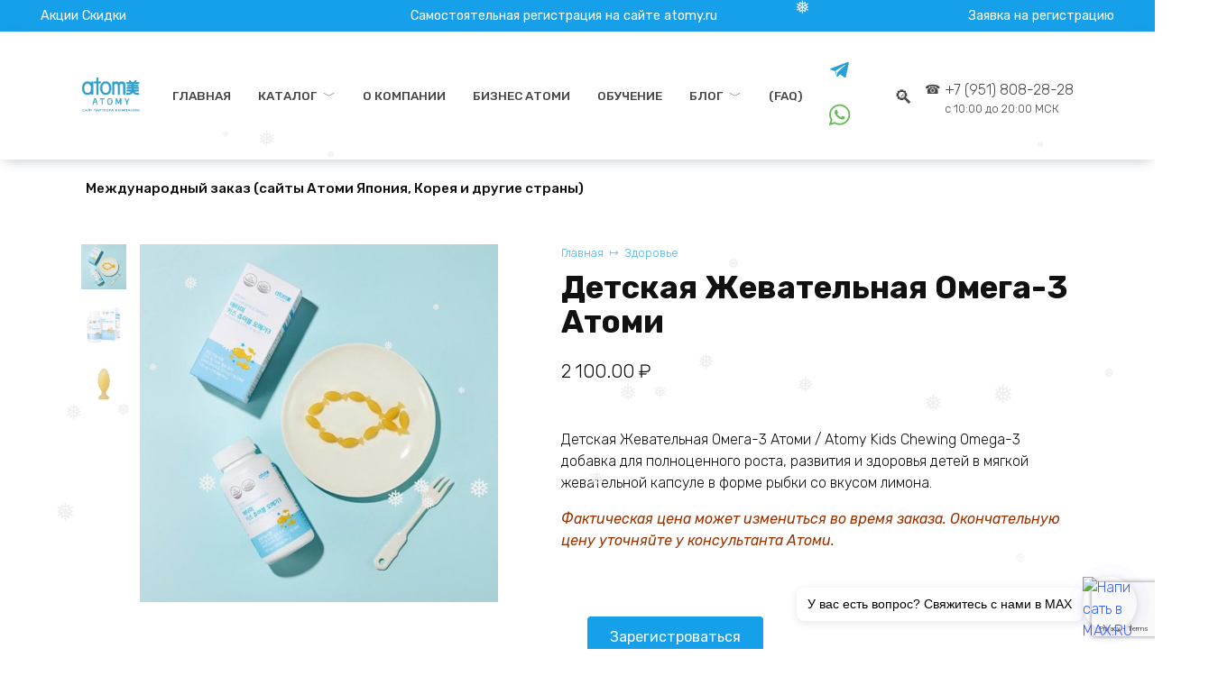

--- FILE ---
content_type: text/html; charset=UTF-8
request_url: https://atomy-market.com/katalog/zdorove/detskaya-zhevatelnaya-omega-3-atomy
body_size: 33239
content:
<!doctype html> <html lang="ru-RU" prefix="og: https://ogp.me/ns#"> <head> <meta charset="UTF-8"> <meta name="viewport" content="width=device-width, initial-scale=1"> <meta name="keywords" content="омега детская, омега"> <!-- Поисковая оптимизация от Rank Math Pro - https://rankmath.com/ --> <title>Детская Жевательная Омега-3. Описание, цена, отзывы. </title> <meta name="description" content="Цена Детская Жевательная Омега-3 Атоми Атоми – 2 100 рублей. Интернет-магазин Южнокорейской продукции. Скидки. Бесплатная доставка. Звоните: +7 (922) 708-7005."/> <meta name="robots" content="follow, index, max-snippet:-1, max-video-preview:-1, max-image-preview:large"/> <link rel="canonical" href="https://atomy-market.com/katalog/zdorove/detskaya-zhevatelnaya-omega-3-atomy"/> <meta property="og:locale" content="ru_RU"/> <meta property="og:type" content="product"/> <meta property="og:title" content="Детская Жевательная Омега-3 Атоми - Заказывайте по выгодной цене."/> <meta property="og:description" content="Цена Детская Жевательная Омега-3 Атоми Атоми – 2 100 рублей. Интернет-магазин Южнокорейской продукции. Скидки. Бесплатная доставка. Звоните: +7 (922) 708-7005."/> <meta property="og:url" content="https://atomy-market.com/katalog/zdorove/detskaya-zhevatelnaya-omega-3-atomy"/> <meta property="og:site_name" content="atomy-market.com"/> <meta property="og:updated_time" content="2025-12-17T09:54:21+00:00"/> <meta property="og:image" content="https://atomy-market.com/wp-content/uploads/2023/04/Atomy-Kids-Chewable-Omega3.jpg"/> <meta property="og:image:secure_url" content="https://atomy-market.com/wp-content/uploads/2023/04/Atomy-Kids-Chewable-Omega3.jpg"/> <meta property="og:image:width" content="708"/> <meta property="og:image:height" content="708"/> <meta property="og:image:alt" content="Atomy-Kids-Chewable-Omega3"/> <meta property="og:image:type" content="image/jpeg"/> <meta property="product:price:amount" content="2100"/> <meta property="product:price:currency" content="RUB"/> <meta property="product:availability" content="instock"/> <meta name="twitter:card" content="summary_large_image"/> <meta name="twitter:title" content="Детская Жевательная Омега-3 Атоми - Заказывайте по выгодной цене."/> <meta name="twitter:description" content="Цена Детская Жевательная Омега-3 Атоми Атоми – 2 100 рублей. Интернет-магазин Южнокорейской продукции. Скидки. Бесплатная доставка. Звоните: +7 (922) 708-7005."/> <meta name="twitter:image" content="https://atomy-market.com/wp-content/uploads/2023/04/Atomy-Kids-Chewable-Omega3.jpg"/> <meta name="twitter:label1" content="Цена"/> <meta name="twitter:data1" content="2 100.00&nbsp;&#8381;"/> <meta name="twitter:label2" content="Доступность"/> <meta name="twitter:data2" content="В наличии"/> <script type="application/ld+json" class="rank-math-schema-pro">{"@context":"https://schema.org","@graph":[{"@type":"Organization","@id":"https://atomy-market.com/#organization","name":"atomy-market.com","url":"https://atomy-market.com","email":"atomy-kr@mail.ru","logo":{"@type":"ImageObject","@id":"https://atomy-market.com/#logo","url":"http://atomy-market.com/wp-content/uploads/2022/08/south-korea-1.png","contentUrl":"http://atomy-market.com/wp-content/uploads/2022/08/south-korea-1.png","caption":"atomy-market.com","inLanguage":"ru-RU","width":"494","height":"478"}},{"@type":"WebSite","@id":"https://atomy-market.com/#website","url":"https://atomy-market.com","name":"atomy-market.com","alternateName":"atomy-market.com","publisher":{"@id":"https://atomy-market.com/#organization"},"inLanguage":"ru-RU"},{"@type":"ImageObject","@id":"https://atomy-market.com/wp-content/uploads/2023/04/Atomy-Kids-Chewable-Omega3.jpg","url":"https://atomy-market.com/wp-content/uploads/2023/04/Atomy-Kids-Chewable-Omega3.jpg","width":"708","height":"708","caption":"Atomy-Kids-Chewable-Omega3","inLanguage":"ru-RU"},{"@type":"BreadcrumbList","@id":"https://atomy-market.com/katalog/zdorove/detskaya-zhevatelnaya-omega-3-atomy#breadcrumb","itemListElement":[{"@type":"ListItem","position":"1","item":{"@id":"https://atomy-market.com","name":"\u0413\u043b\u0430\u0432\u043d\u0430\u044f"}},{"@type":"ListItem","position":"2","item":{"@id":"https://atomy-market.com/katalog/zdorove/detskaya-zhevatelnaya-omega-3-atomy","name":"\u0414\u0435\u0442\u0441\u043a\u0430\u044f \u0416\u0435\u0432\u0430\u0442\u0435\u043b\u044c\u043d\u0430\u044f \u041e\u043c\u0435\u0433\u0430-3 \u0410\u0442\u043e\u043c\u0438"}}]},{"@type":"ItemPage","@id":"https://atomy-market.com/katalog/zdorove/detskaya-zhevatelnaya-omega-3-atomy#webpage","url":"https://atomy-market.com/katalog/zdorove/detskaya-zhevatelnaya-omega-3-atomy","name":"\u0414\u0435\u0442\u0441\u043a\u0430\u044f \u0416\u0435\u0432\u0430\u0442\u0435\u043b\u044c\u043d\u0430\u044f \u041e\u043c\u0435\u0433\u0430-3 \u0410\u0442\u043e\u043c\u0438 - \u0417\u0430\u043a\u0430\u0437\u044b\u0432\u0430\u0439\u0442\u0435 \u043f\u043e \u0432\u044b\u0433\u043e\u0434\u043d\u043e\u0439 \u0446\u0435\u043d\u0435.","datePublished":"2023-04-09T15:41:17+00:00","dateModified":"2025-12-17T09:54:21+00:00","isPartOf":{"@id":"https://atomy-market.com/#website"},"primaryImageOfPage":{"@id":"https://atomy-market.com/wp-content/uploads/2023/04/Atomy-Kids-Chewable-Omega3.jpg"},"inLanguage":"ru-RU","breadcrumb":{"@id":"https://atomy-market.com/katalog/zdorove/detskaya-zhevatelnaya-omega-3-atomy#breadcrumb"}},{"@type":"Product","name":"\u0414\u0435\u0442\u0441\u043a\u0430\u044f \u0416\u0435\u0432\u0430\u0442\u0435\u043b\u044c\u043d\u0430\u044f \u041e\u043c\u0435\u0433\u0430-3 \u0410\u0442\u043e\u043c\u0438 - \u0417\u0430\u043a\u0430\u0437\u044b\u0432\u0430\u0439\u0442\u0435 \u043f\u043e \u0432\u044b\u0433\u043e\u0434\u043d\u043e\u0439 \u0446\u0435\u043d\u0435.","description":"\u0426\u0435\u043d\u0430 \u0414\u0435\u0442\u0441\u043a\u0430\u044f \u0416\u0435\u0432\u0430\u0442\u0435\u043b\u044c\u043d\u0430\u044f \u041e\u043c\u0435\u0433\u0430-3 \u0410\u0442\u043e\u043c\u0438 \u0410\u0442\u043e\u043c\u0438 \u2013 2 100 \u0440\u0443\u0431\u043b\u0435\u0439. \u0418\u043d\u0442\u0435\u0440\u043d\u0435\u0442-\u043c\u0430\u0433\u0430\u0437\u0438\u043d \u042e\u0436\u043d\u043e\u043a\u043e\u0440\u0435\u0439\u0441\u043a\u043e\u0439 \u043f\u0440\u043e\u0434\u0443\u043a\u0446\u0438\u0438. \u0421\u043a\u0438\u0434\u043a\u0438. \u0411\u0435\u0441\u043f\u043b\u0430\u0442\u043d\u0430\u044f \u0434\u043e\u0441\u0442\u0430\u0432\u043a\u0430. \u0417\u0432\u043e\u043d\u0438\u0442\u0435: +7 (922) 708-7005.","category":"\u0417\u0434\u043e\u0440\u043e\u0432\u044c\u0435","mainEntityOfPage":{"@id":"https://atomy-market.com/katalog/zdorove/detskaya-zhevatelnaya-omega-3-atomy#webpage"},"image":[{"@type":"ImageObject","url":"https://atomy-market.com/wp-content/uploads/2023/04/Atomy-Kids-Chewable-Omega3.jpg","height":"708","width":"708"},{"@type":"ImageObject","url":"https://atomy-market.com/wp-content/uploads/2023/04/e757b499-ac7a-41d5-9b6b-bcc9a0683f8c_610x610.jpg","height":"1830","width":"1830"},{"@type":"ImageObject","url":"https://atomy-market.com/wp-content/uploads/2023/04/be2d5f36-a603-464a-832c-9f71a2946cab_610x610.jpg","height":"1830","width":"1830"}],"offers":{"@type":"Offer","price":"2100.00","priceCurrency":"RUB","priceValidUntil":"2027-12-31","availability":"https://schema.org/InStock","itemCondition":"NewCondition","url":"https://atomy-market.com/katalog/zdorove/detskaya-zhevatelnaya-omega-3-atomy","seller":{"@type":"Organization","@id":"https://atomy-market.com/","name":"atomy-market.com","url":"https://atomy-market.com","logo":"http://atomy-market.com/wp-content/uploads/2022/08/south-korea-1.png"}},"@id":"https://atomy-market.com/katalog/zdorove/detskaya-zhevatelnaya-omega-3-atomy#richSnippet"}]}</script> <style id='wp-img-auto-sizes-contain-inline-css'> img:is([sizes=auto i],[sizes^="auto," i]){contain-intrinsic-size:3000px 1500px} /*# sourceURL=wp-img-auto-sizes-contain-inline-css */ </style> <style id='wp-emoji-styles-inline-css'> img.wp-smiley, img.emoji { display: inline !important; border: none !important; box-shadow: none !important; height: 1em !important; width: 1em !important; margin: 0 0.07em !important; vertical-align: -0.1em !important; background: none !important; padding: 0 !important; } /*# sourceURL=wp-emoji-styles-inline-css */ </style> <style id='wp-block-library-inline-css'> :root{--wp-block-synced-color:#7a00df;--wp-block-synced-color--rgb:122,0,223;--wp-bound-block-color:var(--wp-block-synced-color);--wp-editor-canvas-background:#ddd;--wp-admin-theme-color:#007cba;--wp-admin-theme-color--rgb:0,124,186;--wp-admin-theme-color-darker-10:#006ba1;--wp-admin-theme-color-darker-10--rgb:0,107,160.5;--wp-admin-theme-color-darker-20:#005a87;--wp-admin-theme-color-darker-20--rgb:0,90,135;--wp-admin-border-width-focus:2px}@media (min-resolution:192dpi){:root{--wp-admin-border-width-focus:1.5px}}.wp-element-button{cursor:pointer}:root .has-very-light-gray-background-color{background-color:#eee}:root .has-very-dark-gray-background-color{background-color:#313131}:root .has-very-light-gray-color{color:#eee}:root .has-very-dark-gray-color{color:#313131}:root .has-vivid-green-cyan-to-vivid-cyan-blue-gradient-background{background:linear-gradient(135deg,#00d084,#0693e3)}:root .has-purple-crush-gradient-background{background:linear-gradient(135deg,#34e2e4,#4721fb 50%,#ab1dfe)}:root .has-hazy-dawn-gradient-background{background:linear-gradient(135deg,#faaca8,#dad0ec)}:root .has-subdued-olive-gradient-background{background:linear-gradient(135deg,#fafae1,#67a671)}:root .has-atomic-cream-gradient-background{background:linear-gradient(135deg,#fdd79a,#004a59)}:root .has-nightshade-gradient-background{background:linear-gradient(135deg,#330968,#31cdcf)}:root .has-midnight-gradient-background{background:linear-gradient(135deg,#020381,#2874fc)}:root{--wp--preset--font-size--normal:16px;--wp--preset--font-size--huge:42px}.has-regular-font-size{font-size:1em}.has-larger-font-size{font-size:2.625em}.has-normal-font-size{font-size:var(--wp--preset--font-size--normal)}.has-huge-font-size{font-size:var(--wp--preset--font-size--huge)}.has-text-align-center{text-align:center}.has-text-align-left{text-align:left}.has-text-align-right{text-align:right}.has-fit-text{white-space:nowrap!important}#end-resizable-editor-section{display:none}.aligncenter{clear:both}.items-justified-left{justify-content:flex-start}.items-justified-center{justify-content:center}.items-justified-right{justify-content:flex-end}.items-justified-space-between{justify-content:space-between}.screen-reader-text{border:0;clip-path:inset(50%);height:1px;margin:-1px;overflow:hidden;padding:0;position:absolute;width:1px;word-wrap:normal!important}.screen-reader-text:focus{background-color:#ddd;clip-path:none;color:#444;display:block;font-size:1em;height:auto;left:5px;line-height:normal;padding:15px 23px 14px;text-decoration:none;top:5px;width:auto;z-index:100000}html :where(.has-border-color){border-style:solid}html :where([style*=border-top-color]){border-top-style:solid}html :where([style*=border-right-color]){border-right-style:solid}html :where([style*=border-bottom-color]){border-bottom-style:solid}html :where([style*=border-left-color]){border-left-style:solid}html :where([style*=border-width]){border-style:solid}html :where([style*=border-top-width]){border-top-style:solid}html :where([style*=border-right-width]){border-right-style:solid}html :where([style*=border-bottom-width]){border-bottom-style:solid}html :where([style*=border-left-width]){border-left-style:solid}html :where(img[class*=wp-image-]){height:auto;max-width:100%}:where(figure){margin:0 0 1em}html :where(.is-position-sticky){--wp-admin--admin-bar--position-offset:var(--wp-admin--admin-bar--height,0px)}@media screen and (max-width:600px){html :where(.is-position-sticky){--wp-admin--admin-bar--position-offset:0px}}  /*# sourceURL=wp-block-library-inline-css */ </style><style id='wp-block-image-inline-css'>
.wp-block-image>a,.wp-block-image>figure>a{display:inline-block}.wp-block-image img{box-sizing:border-box;height:auto;max-width:100%;vertical-align:bottom}@media not (prefers-reduced-motion){.wp-block-image img.hide{visibility:hidden}.wp-block-image img.show{animation:show-content-image .4s}}.wp-block-image[style*=border-radius] img,.wp-block-image[style*=border-radius]>a{border-radius:inherit}.wp-block-image.has-custom-border img{box-sizing:border-box}.wp-block-image.aligncenter{text-align:center}.wp-block-image.alignfull>a,.wp-block-image.alignwide>a{width:100%}.wp-block-image.alignfull img,.wp-block-image.alignwide img{height:auto;width:100%}.wp-block-image .aligncenter,.wp-block-image .alignleft,.wp-block-image .alignright,.wp-block-image.aligncenter,.wp-block-image.alignleft,.wp-block-image.alignright{display:table}.wp-block-image .aligncenter>figcaption,.wp-block-image .alignleft>figcaption,.wp-block-image .alignright>figcaption,.wp-block-image.aligncenter>figcaption,.wp-block-image.alignleft>figcaption,.wp-block-image.alignright>figcaption{caption-side:bottom;display:table-caption}.wp-block-image .alignleft{float:left;margin:.5em 1em .5em 0}.wp-block-image .alignright{float:right;margin:.5em 0 .5em 1em}.wp-block-image .aligncenter{margin-left:auto;margin-right:auto}.wp-block-image :where(figcaption){margin-bottom:1em;margin-top:.5em}.wp-block-image.is-style-circle-mask img{border-radius:9999px}@supports ((-webkit-mask-image:none) or (mask-image:none)) or (-webkit-mask-image:none){.wp-block-image.is-style-circle-mask img{border-radius:0;-webkit-mask-image:url('data:image/svg+xml;utf8,<svg viewBox="0 0 100 100" xmlns="http://www.w3.org/2000/svg"><circle cx="50" cy="50" r="50"/></svg>');mask-image:url('data:image/svg+xml;utf8,<svg viewBox="0 0 100 100" xmlns="http://www.w3.org/2000/svg"><circle cx="50" cy="50" r="50"/></svg>');mask-mode:alpha;-webkit-mask-position:center;mask-position:center;-webkit-mask-repeat:no-repeat;mask-repeat:no-repeat;-webkit-mask-size:contain;mask-size:contain}}:root :where(.wp-block-image.is-style-rounded img,.wp-block-image .is-style-rounded img){border-radius:9999px}.wp-block-image figure{margin:0}.wp-lightbox-container{display:flex;flex-direction:column;position:relative}.wp-lightbox-container img{cursor:zoom-in}.wp-lightbox-container img:hover+button{opacity:1}.wp-lightbox-container button{align-items:center;backdrop-filter:blur(16px) saturate(180%);background-color:#5a5a5a40;border:none;border-radius:4px;cursor:zoom-in;display:flex;height:20px;justify-content:center;opacity:0;padding:0;position:absolute;right:16px;text-align:center;top:16px;width:20px;z-index:100}@media not (prefers-reduced-motion){.wp-lightbox-container button{transition:opacity .2s ease}}.wp-lightbox-container button:focus-visible{outline:3px auto #5a5a5a40;outline:3px auto -webkit-focus-ring-color;outline-offset:3px}.wp-lightbox-container button:hover{cursor:pointer;opacity:1}.wp-lightbox-container button:focus{opacity:1}.wp-lightbox-container button:focus,.wp-lightbox-container button:hover,.wp-lightbox-container button:not(:hover):not(:active):not(.has-background){background-color:#5a5a5a40;border:none}.wp-lightbox-overlay{box-sizing:border-box;cursor:zoom-out;height:100vh;left:0;overflow:hidden;position:fixed;top:0;visibility:hidden;width:100%;z-index:100000}.wp-lightbox-overlay .close-button{align-items:center;cursor:pointer;display:flex;justify-content:center;min-height:40px;min-width:40px;padding:0;position:absolute;right:calc(env(safe-area-inset-right) + 16px);top:calc(env(safe-area-inset-top) + 16px);z-index:5000000}.wp-lightbox-overlay .close-button:focus,.wp-lightbox-overlay .close-button:hover,.wp-lightbox-overlay .close-button:not(:hover):not(:active):not(.has-background){background:none;border:none}.wp-lightbox-overlay .lightbox-image-container{height:var(--wp--lightbox-container-height);left:50%;overflow:hidden;position:absolute;top:50%;transform:translate(-50%,-50%);transform-origin:top left;width:var(--wp--lightbox-container-width);z-index:9999999999}.wp-lightbox-overlay .wp-block-image{align-items:center;box-sizing:border-box;display:flex;height:100%;justify-content:center;margin:0;position:relative;transform-origin:0 0;width:100%;z-index:3000000}.wp-lightbox-overlay .wp-block-image img{height:var(--wp--lightbox-image-height);min-height:var(--wp--lightbox-image-height);min-width:var(--wp--lightbox-image-width);width:var(--wp--lightbox-image-width)}.wp-lightbox-overlay .wp-block-image figcaption{display:none}.wp-lightbox-overlay button{background:none;border:none}.wp-lightbox-overlay .scrim{background-color:#fff;height:100%;opacity:.9;position:absolute;width:100%;z-index:2000000}.wp-lightbox-overlay.active{visibility:visible}@media not (prefers-reduced-motion){.wp-lightbox-overlay.active{animation:turn-on-visibility .25s both}.wp-lightbox-overlay.active img{animation:turn-on-visibility .35s both}.wp-lightbox-overlay.show-closing-animation:not(.active){animation:turn-off-visibility .35s both}.wp-lightbox-overlay.show-closing-animation:not(.active) img{animation:turn-off-visibility .25s both}.wp-lightbox-overlay.zoom.active{animation:none;opacity:1;visibility:visible}.wp-lightbox-overlay.zoom.active .lightbox-image-container{animation:lightbox-zoom-in .4s}.wp-lightbox-overlay.zoom.active .lightbox-image-container img{animation:none}.wp-lightbox-overlay.zoom.active .scrim{animation:turn-on-visibility .4s forwards}.wp-lightbox-overlay.zoom.show-closing-animation:not(.active){animation:none}.wp-lightbox-overlay.zoom.show-closing-animation:not(.active) .lightbox-image-container{animation:lightbox-zoom-out .4s}.wp-lightbox-overlay.zoom.show-closing-animation:not(.active) .lightbox-image-container img{animation:none}.wp-lightbox-overlay.zoom.show-closing-animation:not(.active) .scrim{animation:turn-off-visibility .4s forwards}}@keyframes show-content-image{0%{visibility:hidden}99%{visibility:hidden}to{visibility:visible}}@keyframes turn-on-visibility{0%{opacity:0}to{opacity:1}}@keyframes turn-off-visibility{0%{opacity:1;visibility:visible}99%{opacity:0;visibility:visible}to{opacity:0;visibility:hidden}}@keyframes lightbox-zoom-in{0%{transform:translate(calc((-100vw + var(--wp--lightbox-scrollbar-width))/2 + var(--wp--lightbox-initial-left-position)),calc(-50vh + var(--wp--lightbox-initial-top-position))) scale(var(--wp--lightbox-scale))}to{transform:translate(-50%,-50%) scale(1)}}@keyframes lightbox-zoom-out{0%{transform:translate(-50%,-50%) scale(1);visibility:visible}99%{visibility:visible}to{transform:translate(calc((-100vw + var(--wp--lightbox-scrollbar-width))/2 + var(--wp--lightbox-initial-left-position)),calc(-50vh + var(--wp--lightbox-initial-top-position))) scale(var(--wp--lightbox-scale));visibility:hidden}}
/*# sourceURL=https://atomy-market.com/wp-includes/blocks/image/style.min.css */
</style>
<style id='wp-block-image-theme-inline-css'>
:root :where(.wp-block-image figcaption){color:#555;font-size:13px;text-align:center}.is-dark-theme :root :where(.wp-block-image figcaption){color:#ffffffa6}.wp-block-image{margin:0 0 1em}
/*# sourceURL=https://atomy-market.com/wp-includes/blocks/image/theme.min.css */
</style>
<style id='wp-block-paragraph-inline-css'>
.is-small-text{font-size:.875em}.is-regular-text{font-size:1em}.is-large-text{font-size:2.25em}.is-larger-text{font-size:3em}.has-drop-cap:not(:focus):first-letter{float:left;font-size:8.4em;font-style:normal;font-weight:100;line-height:.68;margin:.05em .1em 0 0;text-transform:uppercase}body.rtl .has-drop-cap:not(:focus):first-letter{float:none;margin-left:.1em}p.has-drop-cap.has-background{overflow:hidden}:root :where(p.has-background){padding:1.25em 2.375em}:where(p.has-text-color:not(.has-link-color)) a{color:inherit}p.has-text-align-left[style*="writing-mode:vertical-lr"],p.has-text-align-right[style*="writing-mode:vertical-rl"]{rotate:180deg}
/*# sourceURL=https://atomy-market.com/wp-includes/blocks/paragraph/style.min.css */
</style>
<link rel='stylesheet' id='wc-blocks-style-css' href='https://atomy-market.com/wp-content/plugins/woocommerce/assets/client/blocks/wc-blocks.css' media='all' />
<style id='global-styles-inline-css'>
:root{--wp--preset--aspect-ratio--square: 1;--wp--preset--aspect-ratio--4-3: 4/3;--wp--preset--aspect-ratio--3-4: 3/4;--wp--preset--aspect-ratio--3-2: 3/2;--wp--preset--aspect-ratio--2-3: 2/3;--wp--preset--aspect-ratio--16-9: 16/9;--wp--preset--aspect-ratio--9-16: 9/16;--wp--preset--color--black: #000000;--wp--preset--color--cyan-bluish-gray: #abb8c3;--wp--preset--color--white: #ffffff;--wp--preset--color--pale-pink: #f78da7;--wp--preset--color--vivid-red: #cf2e2e;--wp--preset--color--luminous-vivid-orange: #ff6900;--wp--preset--color--luminous-vivid-amber: #fcb900;--wp--preset--color--light-green-cyan: #7bdcb5;--wp--preset--color--vivid-green-cyan: #00d084;--wp--preset--color--pale-cyan-blue: #8ed1fc;--wp--preset--color--vivid-cyan-blue: #0693e3;--wp--preset--color--vivid-purple: #9b51e0;--wp--preset--gradient--vivid-cyan-blue-to-vivid-purple: linear-gradient(135deg,rgb(6,147,227) 0%,rgb(155,81,224) 100%);--wp--preset--gradient--light-green-cyan-to-vivid-green-cyan: linear-gradient(135deg,rgb(122,220,180) 0%,rgb(0,208,130) 100%);--wp--preset--gradient--luminous-vivid-amber-to-luminous-vivid-orange: linear-gradient(135deg,rgb(252,185,0) 0%,rgb(255,105,0) 100%);--wp--preset--gradient--luminous-vivid-orange-to-vivid-red: linear-gradient(135deg,rgb(255,105,0) 0%,rgb(207,46,46) 100%);--wp--preset--gradient--very-light-gray-to-cyan-bluish-gray: linear-gradient(135deg,rgb(238,238,238) 0%,rgb(169,184,195) 100%);--wp--preset--gradient--cool-to-warm-spectrum: linear-gradient(135deg,rgb(74,234,220) 0%,rgb(151,120,209) 20%,rgb(207,42,186) 40%,rgb(238,44,130) 60%,rgb(251,105,98) 80%,rgb(254,248,76) 100%);--wp--preset--gradient--blush-light-purple: linear-gradient(135deg,rgb(255,206,236) 0%,rgb(152,150,240) 100%);--wp--preset--gradient--blush-bordeaux: linear-gradient(135deg,rgb(254,205,165) 0%,rgb(254,45,45) 50%,rgb(107,0,62) 100%);--wp--preset--gradient--luminous-dusk: linear-gradient(135deg,rgb(255,203,112) 0%,rgb(199,81,192) 50%,rgb(65,88,208) 100%);--wp--preset--gradient--pale-ocean: linear-gradient(135deg,rgb(255,245,203) 0%,rgb(182,227,212) 50%,rgb(51,167,181) 100%);--wp--preset--gradient--electric-grass: linear-gradient(135deg,rgb(202,248,128) 0%,rgb(113,206,126) 100%);--wp--preset--gradient--midnight: linear-gradient(135deg,rgb(2,3,129) 0%,rgb(40,116,252) 100%);--wp--preset--font-size--small: 19.5px;--wp--preset--font-size--medium: 20px;--wp--preset--font-size--large: 36.5px;--wp--preset--font-size--x-large: 42px;--wp--preset--font-size--normal: 22px;--wp--preset--font-size--huge: 49.5px;--wp--preset--font-family--inter: "Inter", sans-serif;--wp--preset--font-family--cardo: Cardo;--wp--preset--spacing--20: 0.44rem;--wp--preset--spacing--30: 0.67rem;--wp--preset--spacing--40: 1rem;--wp--preset--spacing--50: 1.5rem;--wp--preset--spacing--60: 2.25rem;--wp--preset--spacing--70: 3.38rem;--wp--preset--spacing--80: 5.06rem;--wp--preset--shadow--natural: 6px 6px 9px rgba(0, 0, 0, 0.2);--wp--preset--shadow--deep: 12px 12px 50px rgba(0, 0, 0, 0.4);--wp--preset--shadow--sharp: 6px 6px 0px rgba(0, 0, 0, 0.2);--wp--preset--shadow--outlined: 6px 6px 0px -3px rgb(255, 255, 255), 6px 6px rgb(0, 0, 0);--wp--preset--shadow--crisp: 6px 6px 0px rgb(0, 0, 0);}:where(.is-layout-flex){gap: 0.5em;}:where(.is-layout-grid){gap: 0.5em;}body .is-layout-flex{display: flex;}.is-layout-flex{flex-wrap: wrap;align-items: center;}.is-layout-flex > :is(*, div){margin: 0;}body .is-layout-grid{display: grid;}.is-layout-grid > :is(*, div){margin: 0;}:where(.wp-block-columns.is-layout-flex){gap: 2em;}:where(.wp-block-columns.is-layout-grid){gap: 2em;}:where(.wp-block-post-template.is-layout-flex){gap: 1.25em;}:where(.wp-block-post-template.is-layout-grid){gap: 1.25em;}.has-black-color{color: var(--wp--preset--color--black) !important;}.has-cyan-bluish-gray-color{color: var(--wp--preset--color--cyan-bluish-gray) !important;}.has-white-color{color: var(--wp--preset--color--white) !important;}.has-pale-pink-color{color: var(--wp--preset--color--pale-pink) !important;}.has-vivid-red-color{color: var(--wp--preset--color--vivid-red) !important;}.has-luminous-vivid-orange-color{color: var(--wp--preset--color--luminous-vivid-orange) !important;}.has-luminous-vivid-amber-color{color: var(--wp--preset--color--luminous-vivid-amber) !important;}.has-light-green-cyan-color{color: var(--wp--preset--color--light-green-cyan) !important;}.has-vivid-green-cyan-color{color: var(--wp--preset--color--vivid-green-cyan) !important;}.has-pale-cyan-blue-color{color: var(--wp--preset--color--pale-cyan-blue) !important;}.has-vivid-cyan-blue-color{color: var(--wp--preset--color--vivid-cyan-blue) !important;}.has-vivid-purple-color{color: var(--wp--preset--color--vivid-purple) !important;}.has-black-background-color{background-color: var(--wp--preset--color--black) !important;}.has-cyan-bluish-gray-background-color{background-color: var(--wp--preset--color--cyan-bluish-gray) !important;}.has-white-background-color{background-color: var(--wp--preset--color--white) !important;}.has-pale-pink-background-color{background-color: var(--wp--preset--color--pale-pink) !important;}.has-vivid-red-background-color{background-color: var(--wp--preset--color--vivid-red) !important;}.has-luminous-vivid-orange-background-color{background-color: var(--wp--preset--color--luminous-vivid-orange) !important;}.has-luminous-vivid-amber-background-color{background-color: var(--wp--preset--color--luminous-vivid-amber) !important;}.has-light-green-cyan-background-color{background-color: var(--wp--preset--color--light-green-cyan) !important;}.has-vivid-green-cyan-background-color{background-color: var(--wp--preset--color--vivid-green-cyan) !important;}.has-pale-cyan-blue-background-color{background-color: var(--wp--preset--color--pale-cyan-blue) !important;}.has-vivid-cyan-blue-background-color{background-color: var(--wp--preset--color--vivid-cyan-blue) !important;}.has-vivid-purple-background-color{background-color: var(--wp--preset--color--vivid-purple) !important;}.has-black-border-color{border-color: var(--wp--preset--color--black) !important;}.has-cyan-bluish-gray-border-color{border-color: var(--wp--preset--color--cyan-bluish-gray) !important;}.has-white-border-color{border-color: var(--wp--preset--color--white) !important;}.has-pale-pink-border-color{border-color: var(--wp--preset--color--pale-pink) !important;}.has-vivid-red-border-color{border-color: var(--wp--preset--color--vivid-red) !important;}.has-luminous-vivid-orange-border-color{border-color: var(--wp--preset--color--luminous-vivid-orange) !important;}.has-luminous-vivid-amber-border-color{border-color: var(--wp--preset--color--luminous-vivid-amber) !important;}.has-light-green-cyan-border-color{border-color: var(--wp--preset--color--light-green-cyan) !important;}.has-vivid-green-cyan-border-color{border-color: var(--wp--preset--color--vivid-green-cyan) !important;}.has-pale-cyan-blue-border-color{border-color: var(--wp--preset--color--pale-cyan-blue) !important;}.has-vivid-cyan-blue-border-color{border-color: var(--wp--preset--color--vivid-cyan-blue) !important;}.has-vivid-purple-border-color{border-color: var(--wp--preset--color--vivid-purple) !important;}.has-vivid-cyan-blue-to-vivid-purple-gradient-background{background: var(--wp--preset--gradient--vivid-cyan-blue-to-vivid-purple) !important;}.has-light-green-cyan-to-vivid-green-cyan-gradient-background{background: var(--wp--preset--gradient--light-green-cyan-to-vivid-green-cyan) !important;}.has-luminous-vivid-amber-to-luminous-vivid-orange-gradient-background{background: var(--wp--preset--gradient--luminous-vivid-amber-to-luminous-vivid-orange) !important;}.has-luminous-vivid-orange-to-vivid-red-gradient-background{background: var(--wp--preset--gradient--luminous-vivid-orange-to-vivid-red) !important;}.has-very-light-gray-to-cyan-bluish-gray-gradient-background{background: var(--wp--preset--gradient--very-light-gray-to-cyan-bluish-gray) !important;}.has-cool-to-warm-spectrum-gradient-background{background: var(--wp--preset--gradient--cool-to-warm-spectrum) !important;}.has-blush-light-purple-gradient-background{background: var(--wp--preset--gradient--blush-light-purple) !important;}.has-blush-bordeaux-gradient-background{background: var(--wp--preset--gradient--blush-bordeaux) !important;}.has-luminous-dusk-gradient-background{background: var(--wp--preset--gradient--luminous-dusk) !important;}.has-pale-ocean-gradient-background{background: var(--wp--preset--gradient--pale-ocean) !important;}.has-electric-grass-gradient-background{background: var(--wp--preset--gradient--electric-grass) !important;}.has-midnight-gradient-background{background: var(--wp--preset--gradient--midnight) !important;}.has-small-font-size{font-size: var(--wp--preset--font-size--small) !important;}.has-medium-font-size{font-size: var(--wp--preset--font-size--medium) !important;}.has-large-font-size{font-size: var(--wp--preset--font-size--large) !important;}.has-x-large-font-size{font-size: var(--wp--preset--font-size--x-large) !important;}
/*# sourceURL=global-styles-inline-css */
</style>
 <style id='classic-theme-styles-inline-css'> /*! This file is auto-generated */ .wp-block-button__link{color:#fff;background-color:#32373c;border-radius:9999px;box-shadow:none;text-decoration:none;padding:calc(.667em + 2px) calc(1.333em + 2px);font-size:1.125em}.wp-block-file__button{background:#32373c;color:#fff;text-decoration:none} /*# sourceURL=/wp-includes/css/classic-themes.min.css */ </style> <link rel='stylesheet' id='contact-form-7-css' href='https://atomy-market.com/wp-content/plugins/contact-form-7/includes/css/styles.css' media='all'/> <link rel='stylesheet' id='expert-review-style-css' href='https://atomy-market.com/wp-content/plugins/expert-review/assets/public/css/styles.min.css' media='all'/> <link rel='stylesheet' id='wptu-front-style-css' href='https://atomy-market.com/wp-content/plugins/ticker-ultimate/assets/css/wptu-front.css' media='all'/> <link rel='stylesheet' id='photoswipe-css' href='https://atomy-market.com/wp-content/plugins/woocommerce/assets/css/photoswipe/photoswipe.min.css' media='all'/> <link rel='stylesheet' id='photoswipe-default-skin-css' href='https://atomy-market.com/wp-content/plugins/woocommerce/assets/css/photoswipe/default-skin/default-skin.min.css' media='all'/> <style id='woocommerce-inline-inline-css'> .woocommerce form .form-row .required { visibility: visible; } /*# sourceURL=woocommerce-inline-inline-css */ </style> <link rel='stylesheet' id='wpos-slick-style-css' href='https://atomy-market.com/wp-content/plugins/wp-logo-showcase-responsive-slider-slider/assets/css/slick.css' media='all'/> <link rel='stylesheet' id='wpls-public-style-css' href='https://atomy-market.com/wp-content/plugins/wp-logo-showcase-responsive-slider-slider/assets/css/wpls-public.css' media='all'/> <link rel='stylesheet' id='wp-snow-effect-css' href='https://atomy-market.com/wp-content/plugins/wp-snow-effect/public/css/wp-snow-effect-public.css' media='all'/> <link rel='stylesheet' id='wpi_fonts-css' href='https://fonts.googleapis.com/css?family=Neucha%3A300%2C400%2C600%2C700%7CRock+Salt%7COpen+Sans%3A300%2C400%2C600%2C700%7COpen+Sans+Condensed%3A300%2C700%7CPacifico%7COregano%7CChewy%7CCourgette%7CExo%7CGruppo%7CKite+One%7CKnewave%7CAllura%7CSatisfy%7CSource+Sans+Pro%3A200%2C400%2C600%2C700%7CCrafty+Girls%7CGreat+Vibes%7CSacramento%7COswald%7CUltra%7CAnton%7CRaleway%7CDroid+Sans%7CRoboto%3A100%2C300%2C400%2C700%7CExo+2%3A100%2C300%2C400%2C700%7CCapriola%7CCrimson+Text%7CLato%3A100%2C300%2C400%2C700%7CPlayfair+Display%3A300%2C400%2C700%7CSignika' media='all'/> <link rel='stylesheet' id='my-popup-style-css' href='https://atomy-market.com/wp-content/plugins/my-popup/assets/public/css/styles.min.css' media='all'/> <link rel='stylesheet' id='quizle-style-css' href='https://atomy-market.com/wp-content/plugins/quizle/assets/public/css/style.min.css' media='all'/> <link rel='stylesheet' id='quizle-intl-tel-input-style-css' href='https://atomy-market.com/wp-content/plugins/quizle/assets/public/css/plugins/intl-tel-input.min.css' media='all'/> <link rel='stylesheet' id='wp-omnivideo-style-css' href='https://atomy-market.com/wp-content/plugins/wp-omnivideo/assets/public/css/omnivideo.min.css' media='all'/> <link rel='stylesheet' id='ywctm-frontend-css' href='https://atomy-market.com/wp-content/plugins/yith-woocommerce-catalog-mode/assets/css/frontend.min.css' media='all'/> <style id='ywctm-frontend-inline-css'> form.cart button.single_add_to_cart_button, form.cart .quantity, .widget.woocommerce.widget_shopping_cart{display: none !important} /*# sourceURL=ywctm-frontend-inline-css */ </style> <link rel='stylesheet' id='google-fonts-css' href='https://fonts.googleapis.com/css?family=Rubik%3A300%2C400%2C400i%2C500%2C700&#038;subset=cyrillic&#038;display=swap' media='all'/> <link rel='stylesheet' id='bono-style-css' href='https://atomy-market.com/wp-content/themes/bono/assets/css/style.min.css' media='all'/> <link rel='stylesheet' id='tablepress-default-css' href='https://atomy-market.com/wp-content/plugins/tablepress/css/build/default.css' media='all'/> <link rel='stylesheet' id='wpi_designer_button-css' href='https://atomy-market.com/wp-content/plugins/wpi-designer-button-shortcode/style.css?t=319' media='all'/> <link rel='stylesheet' id='wpi_designer_button_preset_styles-css' href='https://atomy-market.com/wp-content/plugins/wpi-designer-button-shortcode/preset_styles.css?t=319' media='all'/> <link rel='stylesheet' id='wpi_designer_button_genericons-css' href='https://atomy-market.com/wp-content/plugins/wpi-designer-button-shortcode/genericons/genericons/genericons.css' media='all'/> <link rel='stylesheet' id='wpi_designer_button_font-awesome-css' href='https://atomy-market.com/wp-content/plugins/wpi-designer-button-shortcode/font-awesome/css/font-awesome.css' media='all'/> <link rel='stylesheet' id='custom-style-css' href='https://atomy-market.com/wp-content/plugins/wpi-designer-button-shortcode/custom_script.css' media='all'/> <style id='custom-style-inline-css'> .wpi_designer_button_850{font-family:Open Sans!important;font-size:30px!important;font-weight:400!important;border-width:5px!important;border-left-width:0px!important;border-right-width:0px!important;border-top-width:0px!important;border-style:solid!important;padding:10px 20px!important;display:inline-block!important;min-width:!important;color:#FFFFff!important;background-color:#3399FF!important;border-color:#337799!important;background-image:none!important;border-radius:10px!important;-webkit-text-shadow:1px 1px 1px rgba(0,0,0,0.3);-moz-text-shadow:1px 1px 1px rgba(0,0,0,0.3);-o-text-shadow:1px 1px 1px rgba(0,0,0,0.3);text-shadow:1px 1px 1px rgba(0,0,0,0.3);-webkit-box-shadow: 0px 0px 0px rgba(0,0,0,0.3);-moz-box-shadow: 0px 0px 0px rgba(0,0,0,0.3);-o-box-shadow: 0px 0px 0px rgba(0,0,0,0.3);box-shadow: 0px 0px 0px rgba(0,0,0,0.3);}.wpi_designer_button_850:hover, .wpi_designer_button_850:visited:hover{color:#ffffff!important;background-color:#44aaFF!important;border-color:#337799!important;}.wpi_designer_button_850:active, .wpi_designer_button_850:visited:active{color:#ffffff!important;background-color:#2277aa!important;border-color:#337799!important;}.wpi_designer_button_850:visited{color:!important;background-color:!important;border-color:!important;}.wpi_designer_button_850.wpi_no_text{padding:10px!important;} /*# sourceURL=custom-style-inline-css */ </style> <link rel='stylesheet' id='bono-style-child-css' href='https://atomy-market.com/wp-content/themes/bono_child/style.css' media='all'/> <link rel='stylesheet' id='wws-public-style-css' href='https://atomy-market.com/wp-content/plugins/wordpress-whatsapp-support/assets/css/wws-public-style.css' media='all'/> <style id='wws-public-style-inline-css'> .wws--bg-color { background-color: #22c15e; }.wws--text-color { color: #ffffff; }.wws-popup__open-btn { padding: 8px 20px; border-radius: 20px; display: inline-block; margin-top: 15px; cursor: pointer; }.wws-popup-container--position { right: 12px; bottom: 12px; } .wws-popup__open-btn { float: right; } .wws-gradient--position { bottom: 0; right: 0; background: radial-gradient(ellipse at bottom right, rgba(29, 39, 54, 0.2) 0, rgba(29, 39, 54, 0) 72%); } /*# sourceURL=wws-public-style-inline-css */ </style> <link rel='stylesheet' id='wws-public-template-css' href='https://atomy-market.com/wp-content/plugins/wordpress-whatsapp-support/assets/css/wws-public-template-4.css' media='all'/> <script type="text/template" id="tmpl-variation-template">
	<div class="woocommerce-variation-description">{{{ data.variation.variation_description }}}</div>
	<div class="woocommerce-variation-price">{{{ data.variation.price_html }}}</div>
	<div class="woocommerce-variation-availability">{{{ data.variation.availability_html }}}</div>
</script> <script type="text/template" id="tmpl-unavailable-variation-template">
	<p role="alert">Этот товар недоступен. Пожалуйста, выберите другую комбинацию.</p>
</script> <script id="wpi_js_urls-js-extra">
var WPiURLS = {"WPIDB_URL":"https://atomy-market.com/wp-content/plugins/wpi-designer-button-shortcode/"};
var WPIDB_FONTS = ["Arial","sans-serif","Neucha","Rock Salt","Open Sans","Open Sans Condensed","Pacifico","Oregano","Chewy","Courgette","Exo","Gruppo","Kite One","Knewave","Allura","Satisfy","Source Sans Pro","Crafty Girls","Great Vibes","Sacramento","Oswald","Ultra","Anton","Raleway","Droid Sans","Roboto","Exo 2","Capriola","Crimson Text","Lato","Playfair Display","Signika"];
var WPIDB_FONTS_SIZES = ["8px","9px","10px","12px","14px","16px","18px","20px","23px","26px","28px","30px","32px","36px","40px","44px","48px","52px","66px","72px","80px","100px","120px","140px","160px","180px","200px","220px","240px","260px","280px","300px","320px","340px"];
var WPIDB_FONTS_WEIGHTS = ["100","300","400","600","700"];
var WPIDB_LETTER_SPACING = ["0px","-5px","-4px","-3px","-2px","-1px","1px","2px","3px","4px","5px","6px","7px","8px","9px","10px","20px","30px","40px","50px","60px","70px","80px","90px","100px"];
var WPIDB_MARGIN = ["0px","10px","20px","30px","40px","50px","60px","70px","80px","90px","100px","120px","130px","140px","150px","160px","170px","180px","190px","200px"];
var WPIDB_BORDER_WIDTH = ["0px","1px","2px","3px","4px","5px","6px","7px","8px","9px","10px"];
var WPIDB = {"fonts":["Arial","sans-serif","Neucha","Rock Salt","Open Sans","Open Sans Condensed","Pacifico","Oregano","Chewy","Courgette","Exo","Gruppo","Kite One","Knewave","Allura","Satisfy","Source Sans Pro","Crafty Girls","Great Vibes","Sacramento","Oswald","Ultra","Anton","Raleway","Droid Sans","Roboto","Exo 2","Capriola","Crimson Text","Lato","Playfair Display","Signika"],"font_sizes":["8px","9px","10px","12px","14px","16px","18px","20px","23px","26px","28px","30px","32px","36px","40px","44px","48px","52px","66px","72px","80px","100px","120px","140px","160px","180px","200px","220px","240px","260px","280px","300px","320px","340px"],"font_weights":[100,300,400,600,700],"letter_spacing":["0px","-5px","-4px","-3px","-2px","-1px","1px","2px","3px","4px","5px","6px","7px","8px","9px","10px","20px","30px","40px","50px","60px","70px","80px","90px","100px"],"margin":["0px","10px","20px","30px","40px","50px","60px","70px","80px","90px","100px","120px","130px","140px","150px","160px","170px","180px","190px","200px"],"border_width":["0px","1px","2px","3px","4px","5px","6px","7px","8px","9px","10px"]};
//# sourceURL=wpi_js_urls-js-extra
</script> <script src="https://atomy-market.com/wp-content/plugins/wpi-designer-button-shortcode/inc/wpi_script.js" id="wpi_js_urls-js"></script> <script src="https://atomy-market.com/wp-content/plugins/wp-yandex-metrika/assets/YmEc.min.js" id="wp-yandex-metrika_YmEc-js"></script> <script id="wp-yandex-metrika_YmEc-js-after">
window.tmpwpym={datalayername:'dataLayer',counters:JSON.parse('[{"number":"92968951","webvisor":"1"}]'),targets:JSON.parse('[]')};
//# sourceURL=wp-yandex-metrika_YmEc-js-after
</script> <script src="https://atomy-market.com/wp-includes/js/jquery/jquery.min.js" id="jquery-core-js"></script> <script src="https://atomy-market.com/wp-content/plugins/wp-yandex-metrika/assets/frontend.min.js" id="wp-yandex-metrika_frontend-js"></script> <script src="https://atomy-market.com/wp-content/plugins/woocommerce/assets/js/photoswipe/photoswipe.min.js" id="photoswipe-js" defer data-wp-strategy="defer"></script> <script src="https://atomy-market.com/wp-content/plugins/woocommerce/assets/js/photoswipe/photoswipe-ui-default.min.js" id="photoswipe-ui-default-js" defer data-wp-strategy="defer"></script> <script src="https://atomy-market.com/wp-content/plugins/woocommerce/assets/js/jquery-blockui/jquery.blockUI.min.js" id="jquery-blockui-js" defer data-wp-strategy="defer"></script> <script src="https://atomy-market.com/wp-content/plugins/woocommerce/assets/js/js-cookie/js.cookie.min.js" id="js-cookie-js" defer data-wp-strategy="defer"></script> <script id="woocommerce-js-extra">
var woocommerce_params = {"ajax_url":"/wp-admin/admin-ajax.php","wc_ajax_url":"/?wc-ajax=%%endpoint%%"};
//# sourceURL=woocommerce-js-extra
</script> <script src="https://atomy-market.com/wp-content/plugins/woocommerce/assets/js/frontend/woocommerce.min.js" id="woocommerce-js" defer data-wp-strategy="defer"></script> <script src="https://atomy-market.com/wp-content/plugins/wp-snow-effect/public/js/jsnow.js" id="jsnow-js"></script> <script id="wp-snow-effect-js-extra">
var snoweffect = {"show":"1","flakes_num":"30","falling_speed_min":"1","falling_speed_max":"3","flake_max_size":"20","flake_min_size":"10","vertical_size":"800","flake_color":"#efefef","flake_zindex":"100000","flake_type":"#10053","fade_away":"1"};
//# sourceURL=wp-snow-effect-js-extra
</script> <script src="https://atomy-market.com/wp-content/plugins/wp-snow-effect/public/js/wp-snow-effect-public.js" id="wp-snow-effect-js"></script> <script src="https://atomy-market.com/wp-content/plugins/wpi-designer-button-shortcode/inc/front_global.js?t=319" id="wpi_front_global_script-js"></script> <script src="https://atomy-market.com/wp-content/plugins/wpi-designer-button-shortcode/inc/front_script.js?t=319" id="wpi_front_script-js"></script> <!-- Google tag (gtag.js) snippet added by Site Kit --> <!-- Google Analytics snippet added by Site Kit --> <script src="https://www.googletagmanager.com/gtag/js?id=GT-PHGMMM7D" id="google_gtagjs-js" async></script> <script id="google_gtagjs-js-after">
window.dataLayer = window.dataLayer || [];function gtag(){dataLayer.push(arguments);}
gtag("set","linker",{"domains":["atomy-market.com"]});
gtag("js", new Date());
gtag("set", "developer_id.dZTNiMT", true);
gtag("config", "GT-PHGMMM7D");
//# sourceURL=google_gtagjs-js-after
</script> <!-- End Google tag (gtag.js) snippet added by Site Kit --> <style>.pseudo-clearfy-link { color: #008acf; cursor: pointer;}.pseudo-clearfy-link:hover { text-decoration: none;}</style><meta name="verification" content="f612c7d25f5690ad41496fcfdbf8d1"/> <!-- Saphali Lite Version --> <meta name="generator" content="Saphali Lite 1.9.2"/> <link rel="preload" href="https://atomy-market.com/wp-content/themes/bono/assets/fonts/wpshop-core.ttf" as="font" crossorigin> <style id="bono-custom-styles">.super-header{color:#444444}.super-header{background-color:#17a0ea}.site-logotype{max-width:502px}.site-logotype img{max-height:60px}.scrolltop:before{color:#02b4ee}::selection, .card-slider__category, .card-slider-container .swiper-pagination-bullet-active, .post-card--grid .post-card__thumbnail:before, .post-card:not(.post-card--small) .post-card__thumbnail a:before, .post-box--high .post-box__category span, .page-separator, .pagination .nav-links .page-numbers:not(.dots):not(.current):before, .btn, .elementor-button, .btn-primary:hover, .btn-primary:not(:disabled):not(.disabled).active, .btn-primary:not(:disabled):not(.disabled):active, .show>.btn-primary.dropdown-toggle, .comment-respond .form-submit input, .page-links__item, .shop-item__buttons-one-click-buy{background-color:#17a0ea}.entry-image--big .entry-image__body .post-card__category a, .home-text ul:not([class])>li:before, .page-content ul:not([class])>li:before, .taxonomy-description ul:not([class])>li:before, .widget-area .widget_categories ul.menu li a:before, .widget-area .widget_categories ul.menu li span:before, .widget-area .widget_categories > ul li a:before, .widget-area .widget_categories > ul li span:before.widget-area .widget_nav_menu ul.menu li a:before, .widget-area .widget_nav_menu ul.menu li span:before, .widget-area .widget_nav_menu>ul li a:before, .widget-area .widget_nav_menu>ul li span:before, .page-links .page-numbers:not(.dots):not(.current):before, .page-links .post-page-numbers:not(.dots):not(.current):before, .pagination .nav-links .page-numbers:not(.dots):not(.current):before, .pagination .nav-links .post-page-numbers:not(.dots):not(.current):before, .entry-image--full .entry-image__body .post-card__category a, .entry-image--fullscreen .entry-image__body .post-card__category a{background-color:#17a0ea}.comment-respond input:focus, select:focus, textarea:focus, .post-card--grid.post-card--thumbnail-no, .post-card--standard:after, .post-card--related.post-card--thumbnail-no:hover, .spoiler-box, .elementor-button, .btn-primary, .btn-primary:hover, .btn-primary:not(:disabled):not(.disabled).active, .btn-primary:not(:disabled):not(.disabled):active, .show>.btn-primary.dropdown-toggle, .inp:focus, .entry-tag:focus, .entry-tag:hover, .search-screen .search-form .search-field:focus, .entry-content ul:not([class])>li:before, .text-content ul:not([class])>li:before, .entry-content blockquote, .button:hover:not(:disabled):not(.disabled){border-color:#17a0ea !important}.input:focus, input[type=color]:focus, input[type=date]:focus, input[type=datetime-local]:focus, input[type=datetime]:focus, input[type=email]:focus, input[type=month]:focus, input[type=number]:focus, input[type=password]:focus, input[type=range]:focus, input[type=search]:focus, input[type=tel]:focus, input[type=text]:focus, input[type=time]:focus, input[type=url]:focus, input[type=week]:focus, select:focus, textarea:focus, .widget.woocommerce.woocommerce-widget-layered-nav>ul .woocommerce-widget-layered-nav-list__item.woocommerce-widget-layered-nav-list__item--chosen a:before, .bono_buy_one_click_outline, .wc-block-product-categories__button{border-color:#17a0ea}.post-card--grid a:hover, .post-card--small .post-card__category, .post-card__author:before, .post-card__comments:before, .post-card__date:before, .post-card__like:before, .post-card__views:before, .entry-author:before, .entry-date:before, .entry-time:before, .entry-views:before, .entry-content ol:not([class])>li:before, .text-content ol:not([class])>li:before, .entry-content blockquote:before, .spoiler-box__title:after, .search-icon:hover:before, .search-form .search-submit:hover:before, .star-rating-item.hover, .comment-list .bypostauthor>.comment-body .comment-author:after, .breadcrumb a, .breadcrumb span, .woocommerce-breadcrumb a, .search-screen .search-form .search-submit:before, .star-rating--score-1:not(.hover) .star-rating-item:nth-child(1), .star-rating--score-2:not(.hover) .star-rating-item:nth-child(1), .star-rating--score-2:not(.hover) .star-rating-item:nth-child(2), .star-rating--score-3:not(.hover) .star-rating-item:nth-child(1), .star-rating--score-3:not(.hover) .star-rating-item:nth-child(2), .star-rating--score-3:not(.hover) .star-rating-item:nth-child(3), .star-rating--score-4:not(.hover) .star-rating-item:nth-child(1), .star-rating--score-4:not(.hover) .star-rating-item:nth-child(2), .star-rating--score-4:not(.hover) .star-rating-item:nth-child(3), .star-rating--score-4:not(.hover) .star-rating-item:nth-child(4), .star-rating--score-5:not(.hover) .star-rating-item:nth-child(1), .star-rating--score-5:not(.hover) .star-rating-item:nth-child(2), .star-rating--score-5:not(.hover) .star-rating-item:nth-child(3), .star-rating--score-5:not(.hover) .star-rating-item:nth-child(4), .star-rating--score-5:not(.hover) .star-rating-item:nth-child(5), .card-slider__button:hover:not(:disabled):not(.disabled), .single_add_to_cart_button:hover:not(:disabled):not(.disabled), .wp-block-button__link:hover:not(:disabled):not(.disabled), .wp-block-button__link:active:not(:disabled):not(.disabled), .wp-block-button__link:focus:not(:disabled):not(.disabled), .bono_buy_one_click:hover:not(:disabled):not(.disabled), .bono_buy_one_click_submit:hover:not(:disabled):not(.disabled), .bono_buy_one_click_outline, .bono_buy_one_click_outline:hover:not(:disabled):not(.disabled), .shop-item__buttons-cart:hover, .shop-item__buttons-view:hover, .shop-item__buttons-cart:hover:not(:disabled):not(.disabled), .cart-collaterals .checkout-button:hover:not(:disabled):not(.disabled), .woocommerce-mini-cart__buttons .button:hover:not(:disabled):not(.disabled), .bono-clear-favorite .button:hover:not(:disabled):not(.disabled), .bono-clear-product-compare .button:hover:not(:disabled):not(.disabled), .woocommerce .woocommerce-checkout .woocommerce-checkout-payment .button:hover:not(:disabled):not(.disabled), .comment-respond .form-submit input:hover:not(:disabled):not(.disabled), .woocommerce-info .button:hover:not(:disabled):not(.disabled), .woocommerce-info:before, .woocommerce-address-fields .button:hover:not(:disabled):not(.disabled), .woocommerce-EditAccountForm .button:hover:not(:disabled):not(.disabled), .woocommerce-account .woocommerce-ResetPassword .woocommerce-Button:hover:not(:disabled):not(.disabled), .woocommerce-account .woocommerce-ResetPassword .woocommerce-form-login__submit:hover:not(:disabled):not(.disabled), .woocommerce-account .woocommerce-form-login .woocommerce-Button:hover:not(:disabled):not(.disabled), .woocommerce-account .woocommerce-form-login .woocommerce-form-login__submit:hover:not(:disabled):not(.disabled), .woocommerce-account .woocommerce-form-register .woocommerce-Button:hover:not(:disabled):not(.disabled), .woocommerce-account .woocommerce-form-register .woocommerce-form-login__submit:hover:not(:disabled):not(.disabled), .woocommerce-account h2, .page-numbers a, .entry-content ul:not([class])>li:not(.sitemap-list__block):before, .woocommerce-cart-form .shop_table th, .cart-collaterals .shop_table th, .button:hover:not(:disabled):not(.disabled), .button:focus:not(:disabled):not(.disabled), .woocommerce-cart-form .shop_table td.actions .coupon .coupon-btn-apply:before, .woocommerce-checkout-review-order .shop_table th, .woocommerce-order-details .shop_table th, .widget-area--show-filters span:before, .quantity-minus:hover, .quantity-plus:hover, .quantity-minus:focus, .quantity-plus:focus, .product-favorite-btn, .product-compare-btn, .shop-item__buttons-cart.added, .shop-item__buttons-one-click-buy.added, .shop-item__buttons-view.added, .site-header-cart-hidden .header-cart__title, .site-header-cart-hidden .header-cart__title:before, .widget-area .widget_categories > ul > li:before, .cart-collaterals .checkout-button:focus:not(:disabled):not(.disabled), .woocommerce-cart-form .shop_table td.actions .btn-update-cart:focus:not(:disabled):not(.disabled), .woocommerce-cart-form .shop_table td.actions .btn-update-cart:hover:not(:disabled):not(.disabled), .button:not(:disabled):not(.disabled):active, .button:focus:not(:disabled):not(.disabled), .woocommerce .woocommerce-checkout .woocommerce-checkout-payment .button:focus:not(:disabled):not(.disabled), .woocommerce .woocommerce-checkout .woocommerce-checkout-payment .button:not(:disabled):not(.disabled):active, .cart-collaterals .checkout-button:not(:disabled):not(.disabled):active, .comment-respond .form-submit input:focus:not(:disabled):not(.disabled), .comment-respond .form-submit input:not(:disabled):not(.disabled):active, .wc-block-product-categories__button:hover:not(:disabled):not(.disabled), .wc-block-product-categories__button:focus:not(:disabled):not(.disabled){color:#17a0ea}.woocommerce-info{border-left-color:#17a0ea}.single_add_to_cart_button, .bono_buy_one_click, .bono_buy_one_click_submit, .card-slider__button, .shop-item__buttons-cart, .wp-block-button__link, .woocommerce-mini-cart__buttons button, .cart-collaterals .checkout-button, .bono-clear-favorite .button, .bono-clear-product-compare .button, .woocommerce-mini-cart__buttons .button, .woocommerce .woocommerce-checkout .woocommerce-checkout-payment .button, .comment-respond .form-submit input, .woocommerce .button:not(.btn-outline), .wc-block-product-categories__button, .woocommerce-info .button, .woocommerce-address-fields .button, .woocommerce-EditAccountForm .button:not(:disabled):not(.disabled), .woocommerce-account .woocommerce-ResetPassword .woocommerce-Button:not(:disabled):not(.disabled), .woocommerce-account .woocommerce-ResetPassword .woocommerce-form-login__submit:not(:disabled):not(.disabled), .woocommerce-account .woocommerce-form-login .woocommerce-Button:not(:disabled):not(.disabled), .woocommerce-account .woocommerce-form-login .woocommerce-form-login__submit:not(:disabled):not(.disabled), .woocommerce-account .woocommerce-form-register .woocommerce-Button:not(:disabled):not(.disabled), .woocommerce-account .woocommerce-form-register .woocommerce-form-login__submit:not(:disabled):not(.disabled), .woocommerce-MyAccount-orders .button:not(:disabled):not(.disabled), .woocommerce-MyAccount-content::-webkit-scrollbar-thumb, .woocommerce-pagination>.page-numbers .page-numbers:not(.dots):not(.current):before, .woocommerce-message .button, .woocommerce .wc-backward, .widget_price_filter .ui-slider .ui-slider-handle, .widget_price_filter .ui-slider .ui-slider-range, .widget_price_filter .price_slider_amount .button, .widget-area .widget_product_categories>ul>li:before, .widget-area .widget_categories>ul>li:before, .widget.woocommerce.woocommerce-widget-layered-nav>ul .woocommerce-widget-layered-nav-list__item.woocommerce-widget-layered-nav-list__item--chosen a:before, .shop-item__icons-favorite:hover, .shop-item__icons-quick:hover, .shop-item__icons-compare:hover{background-color:#17a0ea}.shop-item__icons-favorite:hover, .shop-item__icons-quick:hover, .shop-item__icons-compare:hover{box-shadow:inset 0 -3.25em 0 0 #17a0ea}.shop-item__icons-favorite:hover, .shop-item__icons-quick:hover, .shop-item__icons-compare:hover{-webkit-box-shadow:inset 0 -3.25em 0 0 #17a0ea}.woocommerce-tabs .wc-tabs li.active a:not(:hover):not(:focus), .woocommerce-MyAccount-navigation>ul>li.is-active a{box-shadow: inset 0 -2px 0 0 #606060}.woocommerce-tabs .wc-tabs li.active a{-webkit-box-shadow: inset 0 -2px 0 0 #606060}.shop-item--type-small .shop-item__buttons-cart{border-color:#17a0ea}.comment-respond input:focus, select:focus, textarea:focus, .post-card--grid.post-card--thumbnail-no, .post-card--standard:after, .post-card--related.post-card--thumbnail-no:hover, .spoiler-box, .elementor-button, .btn-primary, .btn-primary:hover, .btn-primary:not(:disabled):not(.disabled).active, .btn-primary:not(:disabled):not(.disabled):active, .show>.btn-primary.dropdown-toggle, .inp:focus, .entry-tag:focus, .entry-tag:hover, .search-screen .search-form .search-field:focus, .entry-content ul:not([class])>li:before, .text-content ul:not([class])>li:before, .entry-content blockquote{border-color:#17a0ea !important}.entry-content a:not(.button):not(.wp-block-button__link), .entry-content a:visited, .spanlink, .comment-reply-link, .pseudo-link, .widget_calendar a, .widget a:not(:hover):not(.wp-block-button__link), .child-categories ul li a, .woocommerce-tabs .wc-tabs li.active a:not(.button), .woocommerce-MyAccount-navigation>ul>li.is-active a:not(.button), .woocommerce-MyAccount-navigation>ul>li>a:hover:not(.button), .woocommerce-table a:not(.button), .woocommerce-orders-table a:not(.button), .account-content a:not(.button), .checkout-content a:not(:hover):not(:focus){color:#606060}.product .star-rating span:before, .comment-form-rating .stars a:before, .wc-block-components-review-list-item__rating>.wc-block-components-review-list-item__rating__stars span:before{color:var(--bono-rating-color, #606060)}.child-categories ul li a{border-color:#606060}.widget-area .widget_nav_menu ul.menu>li:before{background:#17a0ea}.quantity-minus:focus, .quantity-plus:focus{-webkit-box-shadow: 0 0 4px -1px #17a0eacc;box-shadow: 0 0 4px -1px #17a0eacc}.button:not(:disabled):not(.disabled):active:focus, .wc-block-product-categories__button:not(:disabled):not(.disabled):active:focus, .cart-collaterals .checkout-button:not(:disabled):not(.disabled):active:focus{-webkit-box-shadow: 0 0 0 0.2rem #17a0ea40, inset 0 3px 5px #00000021;;box-shadow: 0 0 0 0.2rem #17a0ea40, inset 0 3px 5px #00000021;}.site-header, .site-header a, .site-header .pseudo-link, .site-header .header-cart__link-ico, .header-favorite:before, .header-compare:before, .header-customer-account:before, .top-menu ul li>span, .top-menu ul li>a{color:#474747}.humburger span, .top-menu>ul>li>a:before, .top-menu>ul>li>span:before{background:#474747}.site-header{background-position:left bottom}@media (max-width: 767px){.site-header{background-size: cover}}.site-footer, .site-footer a, .site-footer .pseudo-link{color:#686868}.main-navigation ul li a, .main-navigation ul li span, .footer-navigation ul li a, .footer-navigation ul li span{line-height:1.6;}.h1, h1:not(.site-title){font-size:2.2em;}.h2, .related-posts__header, .related-products__header, .section-block__title, h2{font-size:1.8em;}.comment-reply-title, .comments-title, .h3, h3{font-size:1.5em;}@media (max-width: 991px){.widget-area{display: block}}body{--track-background:#17a0ea}.wc-block-components-price-slider__range-input-progress{--range-color:#17a0ea}.site-header-cart__floating{right:131px;;padding:0px;;}.header-cart__link:hover .header-cart__link-ico:after, .header-cart__link:active .header-cart__link-ico:after, .header-cart__link:focus .header-cart__link-ico:after{color:#32c5f2}@media (max-width:767px){.shop-grid--columns-4 .product-category, .shop-grid--columns-4 .shop-item:not(.shop-item--type-small), .wc-block-grid.has-4-columns .shop-item:not(.shop-item--type-small), .wc-block-grid.has-4-columns .shop-item:not(.shop-item--type-small){width:50%}}@media (max-width:767px){.wc-block-grid.has-2-columns .wc-block-grid__product, .wc-block-grid.has-3-columns .wc-block-grid__product, .wc-block-grid.has-4-columns .wc-block-grid__product, .wc-block-grid.has-5-columns .wc-block-grid__product, .wc-block-grid.has-6-columns .wc-block-grid__product, .wc-block-grid.has-7-columns .wc-block-grid__product, .wc-block-grid.has-8-columns .wc-block-grid__product{flex:1 0 50%;max-width:50%}}</style> <noscript><style>.woocommerce-product-gallery{ opacity: 1 !important; }</style></noscript> <style type="text/css">.broken_link, a.broken_link { text-decoration: line-through; }</style> <!-- Yandex.Metrica counter --> <script type="text/javascript">
            (function (m, e, t, r, i, k, a) {
                m[i] = m[i] || function () {
                    (m[i].a = m[i].a || []).push(arguments)
                };
                m[i].l = 1 * new Date();
                k = e.createElement(t), a = e.getElementsByTagName(t)[0], k.async = 1, k.src = r, a.parentNode.insertBefore(k, a)
            })

            (window, document, "script", "https://mc.yandex.ru/metrika/tag.js", "ym");

            ym("92968951", "init", {
                clickmap: true,
                trackLinks: true,
                accurateTrackBounce: true,
                webvisor: true,
                ecommerce: "dataLayer",
                params: {
                    __ym: {
                        "ymCmsPlugin": {
                            "cms": "wordpress",
                            "cmsVersion":"6.9",
                            "pluginVersion": "1.2.0",
                            "ymCmsRip": "1798836194"
                        }
                    }
                }
            });
        </script> <!-- /Yandex.Metrica counter --> <style class='wp-fonts-local'> @font-face{font-family:Inter;font-style:normal;font-weight:300 900;font-display:fallback;src:url('https://atomy-market.com/wp-content/plugins/woocommerce/assets/fonts/Inter-VariableFont_slnt,wght.woff2') format('woff2');font-stretch:normal;} @font-face{font-family:Cardo;font-style:normal;font-weight:400;font-display:fallback;src:url('https://atomy-market.com/wp-content/plugins/woocommerce/assets/fonts/cardo_normal_400.woff2') format('woff2');} </style> <link rel="icon" href="https://atomy-market.com/wp-content/uploads/2022/08/cropped-south-korea-1-e1721068675983-32x32.png" sizes="32x32"/> <link rel="icon" href="https://atomy-market.com/wp-content/uploads/2022/08/cropped-south-korea-1-e1721068675983-192x192.png" sizes="192x192"/> <link rel="apple-touch-icon" href="https://atomy-market.com/wp-content/uploads/2022/08/cropped-south-korea-1-e1721068675983-180x180.png"/> <meta name="msapplication-TileImage" content="https://atomy-market.com/wp-content/uploads/2022/08/cropped-south-korea-1-e1721068675983-270x270.png"/> <style id="wp-custom-css"> .super-header__item:last-child { text-align: right; } .woocommerce-order-overview__payment-method, .woocommerce-order p:not([class]) { display: none; } .woocommerce-table--order-details tfoot tr:nth-last-child(2) { display: none; } .modern-blue-btn { display: inline-block; background: linear-gradient(90deg, #17a0ea, #1bb3ff, #17a0ea); background-size: 300% 100%; /* важно! даёт движение */ color: #fff !important; text-decoration: none; padding: 0.6rem 1.6rem; border: none !important; border-radius: 12px; font-size: 16px; font-weight: 400; /* НЕ жирный текст */ cursor: pointer; transition: all 0.25s ease; box-shadow: 0 4px 12px rgba(23,160,234,0.25); } /* Настоящая анимация перелива */ @keyframes slideGradient { 0% { background-position: 0% 50%; } 50% { background-position: 100% 50%; } 100% { background-position: 0% 50%; } } .wave-anim { animation: slideGradient 4s ease infinite; } .modern-blue-btn:hover { transform: translateY(-2px); box-shadow: 0 6px 16px rgba(23,160,234,0.35); } .modern-blue-btn:active { transform: translateY(0); box-shadow: 0 3px 8px rgba(23,160,234,0.2); } a { text-decoration: none; /* Убирает подчеркивание */ } </style> <link rel="apple-touch-icon" sizes="76x76" href="/apple-touch-icon.png"> <link rel="icon" type="image/png" sizes="32x32" href="/favicon-32x32.png"> <link rel="icon" type="image/png" sizes="16x16" href="/favicon-16x16.png"> <link rel="manifest" href="/site.webmanifest"> <link rel="mask-icon" href="/safari-pinned-tab.svg" color="#5bbad5"> <meta name="msapplication-TileColor" content="#2d89ef"> <meta name="theme-color" content="#ffffff"> <!-- Yandex.RTB --> <script>window.yaContextCb = window.yaContextCb || [];</script> <script src="https://yandex.ru/ads/system/context.js" async></script> </head> <body class="wp-singular product-template-default single single-product postid-1299 wp-embed-responsive wp-theme-bono wp-child-theme-bono_child theme-bono woocommerce woocommerce-page woocommerce-no-js wpi_db woocommerce-active sidebar-none"> <div id="page" class="site"> <a class="skip-link screen-reader-text" href="#content"><!--noindex-->Перейти к содержанию<!--/noindex--></a> <div class="super-header full super-header--items-3 super-header--mob-show"> <div class="super-header-inner full"> <div class="super-header__item super-header__item--1"> <b><a href="/category/aktsii-i-skidki-atomi">Акции Скидки</a></b></div> <div class="super-header__item super-header__item--3"><b><a href="https://www.atomy.ru/gate/join/easyreg/46869074">Самостоятельная регистрация на сайте atomy.ru</a></b></div> <div class="super-header__item super-header__item--2"><b><a href="https://atomy-by-market.ru/registratsiya-v-atomi">Заявка на регистрацию</a></b></div> </div> </div> <header id="masthead" class="site-header site-header--style-2 full" itemscope itemtype="http://schema.org/WPHeader"> <div class="site-header-inner fixed"> <div class="humburger js-humburger"><span></span><span></span><span></span></div> <div class="site-branding"> <div class="site-logotype"><a href="https://atomy-market.com/"><img src="http://atomy-market.com/wp-content/uploads/2022/05/logo-blue-atomy.png" alt="Сайт партнера компании Атоми"></a></div></div><!-- .site-branding --> <div class="top-menu"><ul id="top-menu" class="menu"><li id="menu-item-4802" class="menu-item menu-item-type-post_type menu-item-object-page menu-item-home menu-item-4802"><a href="https://atomy-market.com/">ГЛАВНАЯ</a></li> <li id="menu-item-286" class="menu-item menu-item-type-custom menu-item-object-custom menu-item-has-children menu-item-286"><a href="/shop">КАТАЛОГ</a> <ul class="sub-menu"> <li id="menu-item-613" class="menu-item menu-item-type-custom menu-item-object-custom menu-item-613"><a href="/product-category/khemokhim">Хемохим</a></li> <li id="menu-item-614" class="menu-item menu-item-type-custom menu-item-object-custom menu-item-614"><a href="/product-category/zdorove">БАДы и витамины</a></li> <li id="menu-item-616" class="menu-item menu-item-type-custom menu-item-object-custom menu-item-has-children menu-item-616"><a href="/product-category/krasota/ukhod-za-kozhey">Уход за кожей</a> <ul class="sub-menu"> <li id="menu-item-657" class="menu-item menu-item-type-custom menu-item-object-custom menu-item-657"><a href="/product-category/krasota/ukhod-za-kozhey/tonik">Тоник</a></li> <li id="menu-item-658" class="menu-item menu-item-type-custom menu-item-object-custom menu-item-658"><a href="/product-category/krasota/ukhod-za-kozhey/toner">Тонер</a></li> <li id="menu-item-659" class="menu-item menu-item-type-custom menu-item-object-custom menu-item-659"><a href="/product-category/krasota/ukhod-za-kozhey/mist">Мист</a></li> <li id="menu-item-660" class="menu-item menu-item-type-custom menu-item-object-custom menu-item-660"><a href="/product-category/krasota/ukhod-za-kozhey/essentsiya">Эссенция</a></li> <li id="menu-item-661" class="menu-item menu-item-type-custom menu-item-object-custom menu-item-661"><a href="/product-category/krasota/ukhod-za-kozhey/syvorotka">Сыворотка</a></li> <li id="menu-item-663" class="menu-item menu-item-type-custom menu-item-object-custom menu-item-663"><a href="/product-category/krasota/ukhod-za-kozhey/krem">Крем</a></li> <li id="menu-item-664" class="menu-item menu-item-type-custom menu-item-object-custom menu-item-664"><a href="/product-category/krasota/ukhod-za-kozhey/zaschita-ot-solntsa">Защита от солнца</a></li> <li id="menu-item-665" class="menu-item menu-item-type-custom menu-item-object-custom menu-item-665"><a href="/product-category/krasota/ukhod-za-kozhey/ochischenie">Очищение</a></li> <li id="menu-item-666" class="menu-item menu-item-type-custom menu-item-object-custom menu-item-666"><a href="/product-category/krasota/ukhod-za-kozhey/maski">Маски</a></li> <li id="menu-item-667" class="menu-item menu-item-type-custom menu-item-object-custom menu-item-667"><a href="/product-category/krasota/ukhod-za-kozhey/patchi">Патчи</a></li> <li id="menu-item-668" class="menu-item menu-item-type-custom menu-item-object-custom menu-item-668"><a href="/product-category/krasota/ukhod-za-kozhey/ampuly">Ампула</a></li> <li id="menu-item-669" class="menu-item menu-item-type-custom menu-item-object-custom menu-item-669"><a href="/product-category/krasota/ukhod-za-kozhey/muzhskaya-kosmetika">Для мужчин</a></li> <li id="menu-item-2848" class="menu-item menu-item-type-custom menu-item-object-custom menu-item-2848"><a href="http://spetsialniy-ukhod">Специальный уход</a></li> <li id="menu-item-671" class="menu-item menu-item-type-custom menu-item-object-custom menu-item-671"><a href="/product-category/krasota/ukhod-za-kozhey/nabory">Наборы</a></li> </ul> </li> <li id="menu-item-4285" class="menu-item menu-item-type-taxonomy menu-item-object-product_cat menu-item-4285"><a href="https://atomy-market.com/product-category/krasota/pribory-dlya-krasoty">Приборы для красоты</a></li> <li id="menu-item-615" class="menu-item menu-item-type-custom menu-item-object-custom menu-item-has-children menu-item-615"><a href="/product-category/krasota/dekorativnaya-kosmetika">Декоративная косметика</a> <ul class="sub-menu"> <li id="menu-item-672" class="menu-item menu-item-type-custom menu-item-object-custom menu-item-672"><a href="/product-category/krasota/dekorativnaya-kosmetika/dlya-litsa">Для лица</a></li> <li id="menu-item-673" class="menu-item menu-item-type-custom menu-item-object-custom menu-item-673"><a href="/katalog/krasota/dekorativnaya-kosmetika/dlya-glaz/tush-sila-obyema-atomi">Для глаз</a></li> <li id="menu-item-674" class="menu-item menu-item-type-custom menu-item-object-custom menu-item-674"><a href="/product-category/krasota/dekorativnaya-kosmetika/dlya-gub">Для губ</a></li> <li id="menu-item-675" class="menu-item menu-item-type-custom menu-item-object-custom menu-item-675"><a href="/product-category/krasota/dekorativnaya-kosmetika/kushon">Кушон</a></li> <li id="menu-item-676" class="menu-item menu-item-type-custom menu-item-object-custom menu-item-676"><a href="/product-category/krasota/dekorativnaya-kosmetika/bb-krem">ББ крем</a></li> <li id="menu-item-677" class="menu-item menu-item-type-custom menu-item-object-custom menu-item-677"><a href="/product-category/krasota/ukhod-za-kozhey/zaschita-ot-solntsa">Защита от солнца</a></li> </ul> </li> <li id="menu-item-617" class="menu-item menu-item-type-custom menu-item-object-custom menu-item-has-children menu-item-617"><a href="/product-category/lichnaya-gigiena">Личная гигиена</a> <ul class="sub-menu"> <li id="menu-item-681" class="menu-item menu-item-type-custom menu-item-object-custom menu-item-681"><a href="/product-category/lichnaya-gigiena/polost-rta">Для зубов и десен</a></li> <li id="menu-item-680" class="menu-item menu-item-type-custom menu-item-object-custom menu-item-680"><a href="/product-category/lichnaya-gigiena/dlya-volos">Для волос</a></li> <li id="menu-item-678" class="menu-item menu-item-type-custom menu-item-object-custom menu-item-678"><a href="/product-category/lichnaya-gigiena/dlya-ruk">Для рук</a></li> <li id="menu-item-679" class="menu-item menu-item-type-custom menu-item-object-custom menu-item-679"><a href="/product-category/lichnaya-gigiena/dlya-tela">Для тела</a></li> </ul> </li> <li id="menu-item-619" class="menu-item menu-item-type-custom menu-item-object-custom menu-item-619"><a href="/product-category/eda">Продукты питания</a></li> <li id="menu-item-618" class="menu-item menu-item-type-custom menu-item-object-custom menu-item-618"><a href="/product-category/tovary-dlya-doma">Товары для дома</a></li> </ul> </li> <li id="menu-item-3828" class="menu-item menu-item-type-post_type menu-item-object-page menu-item-3828"><a href="https://atomy-market.com/kompaniya-atomi-2">О КОМПАНИИ</a></li> <li id="menu-item-4954" class="menu-item menu-item-type-post_type menu-item-object-page menu-item-4954"><a href="https://atomy-market.com/biznes-atomi">БИЗНЕС АТОМИ</a></li> <li id="menu-item-2575" class="menu-item menu-item-type-post_type menu-item-object-post menu-item-2575"><a href="https://atomy-market.com/obuchenie-atomi">ОБУЧЕНИЕ</a></li> <li id="menu-item-975" class="menu-item menu-item-type-custom menu-item-object-custom menu-item-has-children menu-item-975"><a href="/blog">БЛОГ</a> <ul class="sub-menu"> <li id="menu-item-4705" class="menu-item menu-item-type-taxonomy menu-item-object-category menu-item-4705"><a href="https://atomy-market.com/novosti">Новости</a></li> <li id="menu-item-2744" class="menu-item menu-item-type-taxonomy menu-item-object-category menu-item-2744"><a href="https://atomy-market.com/produktsiya">Продукция</a></li> <li id="menu-item-2745" class="menu-item menu-item-type-taxonomy menu-item-object-category menu-item-2745"><a href="https://atomy-market.com/obuchenie">Обучение</a></li> <li id="menu-item-2746" class="menu-item menu-item-type-taxonomy menu-item-object-category menu-item-2746"><a href="https://atomy-market.com/aktsii-i-skidki-atomi">Акции и скидки Атоми</a></li> </ul> </li> <li id="menu-item-4750" class="menu-item menu-item-type-post_type menu-item-object-post menu-item-4750"><a href="https://atomy-market.com/chasto-zadavayemyye-voprosy-ob-atomi-faq">(FAQ)</a></li> </ul></div> <div class="social-links"> <div class="social-buttons social-buttons--square"> <span class="social-button social-button--telegram js-link" data-href="QEFubmFyaGlwb3Y=" data-target="_blank"></span><span class="social-button social-button--whatsapp js-link" data-href="aHR0cHM6Ly9hcGkud2hhdHNhcHAuY29tL3NlbmQ/cGhvbmU9Kzc5MjI3MDg3MDA1" data-target="_blank"></span> </div> </div> <div class="header-search header-search--compact"> <span class="header-search-ico js-header-search-ico"></span> <form role="search" method="get" class="search-form" action="https://atomy-market.com/"> <label> <span class="screen-reader-text">Search for:</span> <input type="search" class="search-field" placeholder="Поиск..." value="" name="s"> </label> <button type="submit" class="search-submit"></button> </form> </div> <div class="header-phone"> <div class="header-phone__item"><a href="tel:%2B79518082828">+7 (951) 808-28-28<br><small>с 10:00 до 20:00 МСК</small></a></div> </div> </div> </header><!-- #masthead --> <nav id="site-navigation" class="main-navigation fixed" itemscope itemtype="http://schema.org/SiteNavigationElement"> <div class="main-navigation-inner full"> <div class="menu-menyu-pod-shapkoy-container"><ul id="header_menu" class="menu"><li id="menu-item-4749" class="menu-item menu-item-type-taxonomy menu-item-object-product_cat menu-item-4749"><a href="https://atomy-market.com/product-category/mezhdunarodnyj-zakaz-s-sajtov-atomi-yaponiya-i-drugikh-stran">Международный заказ (сайты Атоми Япония, Корея и другие страны)</a></li> </ul></div> </div> </nav><!-- #site-navigation --> <div class="mobile-menu-placeholder js-mobile-menu-placeholder"></div> <div id="content" class="site-content fixed"> <div class="site-content-inner"> <!-- Yandex.RTB R-A-14539914-6 --> <script>
            window.yaContextCb.push(() => {
                Ya.Context.AdvManager.render({
                    "blockId": "R-A-14539914-6",
                    "type": "floorAd",
                    "platform": "desktop"
                });
            });
            </script> <!-- Yandex.RTB R-A-14539914-5 --> <script>
            window.yaContextCb.push(() => {
                Ya.Context.AdvManager.render({
                    "blockId": "R-A-14539914-5",
                    "type": "floorAd",
                    "platform": "touch"
                });
            });
            </script> <div class="woocommerce-notices-wrapper"></div><div id="product-1299" class="product type-product post-1299 status-publish first instock product_cat-zdorove has-post-thumbnail shipping-taxable purchasable product-type-simple"> <div class="product-container"> <div class="product-images"> <div class="woocommerce-product-gallery woocommerce-product-gallery--with-images woocommerce-product-gallery--columns-4 images" data-columns="4" style="opacity: 0; transition: opacity .25s ease-in-out;"> <div class="woocommerce-product-gallery__wrapper"> <div data-thumb="https://atomy-market.com/wp-content/uploads/2023/04/Atomy-Kids-Chewable-Omega3-100x100.jpg" data-thumb-alt="Atomy-Kids-Chewable-Omega3" data-thumb-srcset="https://atomy-market.com/wp-content/uploads/2023/04/Atomy-Kids-Chewable-Omega3-100x100.jpg 100w, https://atomy-market.com/wp-content/uploads/2023/04/Atomy-Kids-Chewable-Omega3-300x300.jpg 300w, https://atomy-market.com/wp-content/uploads/2023/04/Atomy-Kids-Chewable-Omega3-150x150.jpg 150w, https://atomy-market.com/wp-content/uploads/2023/04/Atomy-Kids-Chewable-Omega3-500x500.jpg 500w, https://atomy-market.com/wp-content/uploads/2023/04/Atomy-Kids-Chewable-Omega3-640x640.jpg 640w, https://atomy-market.com/wp-content/uploads/2023/04/Atomy-Kids-Chewable-Omega3.jpg 708w" data-thumb-sizes="(max-width: 100px) 100vw, 100px" class="woocommerce-product-gallery__image"><a href="https://atomy-market.com/wp-content/uploads/2023/04/Atomy-Kids-Chewable-Omega3.jpg"><img width="640" height="640" src="https://atomy-market.com/wp-content/uploads/2023/04/Atomy-Kids-Chewable-Omega3-640x640.jpg" class="wp-post-image" alt="Atomy-Kids-Chewable-Omega3" data-caption="" data-src="https://atomy-market.com/wp-content/uploads/2023/04/Atomy-Kids-Chewable-Omega3.jpg" data-large_image="https://atomy-market.com/wp-content/uploads/2023/04/Atomy-Kids-Chewable-Omega3.jpg" data-large_image_width="708" data-large_image_height="708" decoding="async" fetchpriority="high" srcset="https://atomy-market.com/wp-content/uploads/2023/04/Atomy-Kids-Chewable-Omega3-640x640.jpg 640w, https://atomy-market.com/wp-content/uploads/2023/04/Atomy-Kids-Chewable-Omega3-300x300.jpg 300w, https://atomy-market.com/wp-content/uploads/2023/04/Atomy-Kids-Chewable-Omega3-150x150.jpg 150w, https://atomy-market.com/wp-content/uploads/2023/04/Atomy-Kids-Chewable-Omega3-500x500.jpg 500w, https://atomy-market.com/wp-content/uploads/2023/04/Atomy-Kids-Chewable-Omega3-100x100.jpg 100w, https://atomy-market.com/wp-content/uploads/2023/04/Atomy-Kids-Chewable-Omega3.jpg 708w" sizes="(max-width: 640px) 100vw, 640px"/></a></div><div data-thumb="https://atomy-market.com/wp-content/uploads/2023/04/e757b499-ac7a-41d5-9b6b-bcc9a0683f8c_610x610-100x100.jpg" data-thumb-alt="Жевательные Омега-3 детские 1" data-thumb-srcset="https://atomy-market.com/wp-content/uploads/2023/04/e757b499-ac7a-41d5-9b6b-bcc9a0683f8c_610x610-100x100.jpg 100w, https://atomy-market.com/wp-content/uploads/2023/04/e757b499-ac7a-41d5-9b6b-bcc9a0683f8c_610x610-300x300.jpg 300w, https://atomy-market.com/wp-content/uploads/2023/04/e757b499-ac7a-41d5-9b6b-bcc9a0683f8c_610x610-1024x1024.jpg 1024w, https://atomy-market.com/wp-content/uploads/2023/04/e757b499-ac7a-41d5-9b6b-bcc9a0683f8c_610x610-150x150.jpg 150w, https://atomy-market.com/wp-content/uploads/2023/04/e757b499-ac7a-41d5-9b6b-bcc9a0683f8c_610x610-768x768.jpg 768w, https://atomy-market.com/wp-content/uploads/2023/04/e757b499-ac7a-41d5-9b6b-bcc9a0683f8c_610x610-1536x1536.jpg 1536w, https://atomy-market.com/wp-content/uploads/2023/04/e757b499-ac7a-41d5-9b6b-bcc9a0683f8c_610x610-500x500.jpg 500w, https://atomy-market.com/wp-content/uploads/2023/04/e757b499-ac7a-41d5-9b6b-bcc9a0683f8c_610x610-640x640.jpg 640w, https://atomy-market.com/wp-content/uploads/2023/04/e757b499-ac7a-41d5-9b6b-bcc9a0683f8c_610x610.jpg 1830w" data-thumb-sizes="(max-width: 100px) 100vw, 100px" class="woocommerce-product-gallery__image"><a href="https://atomy-market.com/wp-content/uploads/2023/04/e757b499-ac7a-41d5-9b6b-bcc9a0683f8c_610x610.jpg"><img width="640" height="640" src="https://atomy-market.com/wp-content/uploads/2023/04/e757b499-ac7a-41d5-9b6b-bcc9a0683f8c_610x610-640x640.jpg" alt="Жевательные Омега-3 детские 1" data-caption="" data-src="https://atomy-market.com/wp-content/uploads/2023/04/e757b499-ac7a-41d5-9b6b-bcc9a0683f8c_610x610.jpg" data-large_image="https://atomy-market.com/wp-content/uploads/2023/04/e757b499-ac7a-41d5-9b6b-bcc9a0683f8c_610x610.jpg" data-large_image_width="1830" data-large_image_height="1830" decoding="async" srcset="https://atomy-market.com/wp-content/uploads/2023/04/e757b499-ac7a-41d5-9b6b-bcc9a0683f8c_610x610-640x640.jpg 640w, https://atomy-market.com/wp-content/uploads/2023/04/e757b499-ac7a-41d5-9b6b-bcc9a0683f8c_610x610-300x300.jpg 300w, https://atomy-market.com/wp-content/uploads/2023/04/e757b499-ac7a-41d5-9b6b-bcc9a0683f8c_610x610-1024x1024.jpg 1024w, https://atomy-market.com/wp-content/uploads/2023/04/e757b499-ac7a-41d5-9b6b-bcc9a0683f8c_610x610-150x150.jpg 150w, https://atomy-market.com/wp-content/uploads/2023/04/e757b499-ac7a-41d5-9b6b-bcc9a0683f8c_610x610-768x768.jpg 768w, https://atomy-market.com/wp-content/uploads/2023/04/e757b499-ac7a-41d5-9b6b-bcc9a0683f8c_610x610-1536x1536.jpg 1536w, https://atomy-market.com/wp-content/uploads/2023/04/e757b499-ac7a-41d5-9b6b-bcc9a0683f8c_610x610-500x500.jpg 500w, https://atomy-market.com/wp-content/uploads/2023/04/e757b499-ac7a-41d5-9b6b-bcc9a0683f8c_610x610-100x100.jpg 100w, https://atomy-market.com/wp-content/uploads/2023/04/e757b499-ac7a-41d5-9b6b-bcc9a0683f8c_610x610.jpg 1830w" sizes="(max-width: 640px) 100vw, 640px"/></a></div><div data-thumb="https://atomy-market.com/wp-content/uploads/2023/04/be2d5f36-a603-464a-832c-9f71a2946cab_610x610-100x100.jpg" data-thumb-alt="Жевательные Омега-3 детские 2" data-thumb-srcset="https://atomy-market.com/wp-content/uploads/2023/04/be2d5f36-a603-464a-832c-9f71a2946cab_610x610-100x100.jpg 100w, https://atomy-market.com/wp-content/uploads/2023/04/be2d5f36-a603-464a-832c-9f71a2946cab_610x610-300x300.jpg 300w, https://atomy-market.com/wp-content/uploads/2023/04/be2d5f36-a603-464a-832c-9f71a2946cab_610x610-1024x1024.jpg 1024w, https://atomy-market.com/wp-content/uploads/2023/04/be2d5f36-a603-464a-832c-9f71a2946cab_610x610-150x150.jpg 150w, https://atomy-market.com/wp-content/uploads/2023/04/be2d5f36-a603-464a-832c-9f71a2946cab_610x610-768x768.jpg 768w, https://atomy-market.com/wp-content/uploads/2023/04/be2d5f36-a603-464a-832c-9f71a2946cab_610x610-1536x1536.jpg 1536w, https://atomy-market.com/wp-content/uploads/2023/04/be2d5f36-a603-464a-832c-9f71a2946cab_610x610-500x500.jpg 500w, https://atomy-market.com/wp-content/uploads/2023/04/be2d5f36-a603-464a-832c-9f71a2946cab_610x610-640x640.jpg 640w, https://atomy-market.com/wp-content/uploads/2023/04/be2d5f36-a603-464a-832c-9f71a2946cab_610x610.jpg 1830w" data-thumb-sizes="(max-width: 100px) 100vw, 100px" class="woocommerce-product-gallery__image"><a href="https://atomy-market.com/wp-content/uploads/2023/04/be2d5f36-a603-464a-832c-9f71a2946cab_610x610.jpg"><img width="640" height="640" src="https://atomy-market.com/wp-content/uploads/2023/04/be2d5f36-a603-464a-832c-9f71a2946cab_610x610-640x640.jpg" alt="Жевательные Омега-3 детские 2" data-caption="" data-src="https://atomy-market.com/wp-content/uploads/2023/04/be2d5f36-a603-464a-832c-9f71a2946cab_610x610.jpg" data-large_image="https://atomy-market.com/wp-content/uploads/2023/04/be2d5f36-a603-464a-832c-9f71a2946cab_610x610.jpg" data-large_image_width="1830" data-large_image_height="1830" decoding="async" srcset="https://atomy-market.com/wp-content/uploads/2023/04/be2d5f36-a603-464a-832c-9f71a2946cab_610x610-640x640.jpg 640w, https://atomy-market.com/wp-content/uploads/2023/04/be2d5f36-a603-464a-832c-9f71a2946cab_610x610-300x300.jpg 300w, https://atomy-market.com/wp-content/uploads/2023/04/be2d5f36-a603-464a-832c-9f71a2946cab_610x610-1024x1024.jpg 1024w, https://atomy-market.com/wp-content/uploads/2023/04/be2d5f36-a603-464a-832c-9f71a2946cab_610x610-150x150.jpg 150w, https://atomy-market.com/wp-content/uploads/2023/04/be2d5f36-a603-464a-832c-9f71a2946cab_610x610-768x768.jpg 768w, https://atomy-market.com/wp-content/uploads/2023/04/be2d5f36-a603-464a-832c-9f71a2946cab_610x610-1536x1536.jpg 1536w, https://atomy-market.com/wp-content/uploads/2023/04/be2d5f36-a603-464a-832c-9f71a2946cab_610x610-500x500.jpg 500w, https://atomy-market.com/wp-content/uploads/2023/04/be2d5f36-a603-464a-832c-9f71a2946cab_610x610-100x100.jpg 100w, https://atomy-market.com/wp-content/uploads/2023/04/be2d5f36-a603-464a-832c-9f71a2946cab_610x610.jpg 1830w" sizes="(max-width: 640px) 100vw, 640px"/></a></div> </div> </div> <div class="single-product__badges"> </div> </div> <div class="product-info"> <nav class="woocommerce-breadcrumb" aria-label="Breadcrumb"><a href="https://atomy-market.com">Главная</a>&nbsp;&nbsp;<span class="wci-chevron-right"></span>&nbsp;&nbsp;<a href="https://atomy-market.com/product-category/zdorove">Здоровье</a></nav> <h1>Детская Жевательная Омега-3 Атоми</h1> <p class="price"><span class="woocommerce-Price-amount amount"><bdi>2 100.00&nbsp;<span class="woocommerce-Price-currencySymbol">&#8381;</span></bdi></span></p> <div class="woocommerce-product-details__short-description"> <p>Детская Жевательная Омега-3 Атоми / Atomy Kids Chewing Omega-3 добавка для полноценного роста, развития и здоровья детей в мягкой жевательной капсуле в форме рыбки со вкусом лимона.</p> <p><span style="color: #993300"><em>Фактическая цена может измениться во время заказа. Окончательную цену уточняйте у консультанта Атоми.</em> </span></p> <p> </p> </div> <div class="woocommerce-product-form-wrap"> <a href="https://atomy-by-market.ru/registratsiya-v-atomi" class="button product_type_simple register-button-new" target="_blank" rel="noopener noreferrer" style="margin-left:1.8rem;">Зарегистроваться</a> <form class="cart" action="https://atomy-market.com/katalog/zdorove/detskaya-zhevatelnaya-omega-3-atomy" method="post" enctype='multipart/form-data'> <div class="quantity"> <label class="screen-reader-text" for="quantity_6980bf6ce6fd5">Количество товара Детская Жевательная Омега-3 Атоми</label> <input type="number" id="quantity_6980bf6ce6fd5" class="input-text qty text" name="quantity" value="1" aria-label="Количество товара" size="4" min="1" step="1" inputmode="numeric" autocomplete="off" /> <button type="button" class="quantity-minus"></button><button type="button" class="quantity-plus"></button></div> <button type="submit" name="add-to-cart" value="1299" class="single_add_to_cart_button button alt">В корзину</button> <style> a.wws-product-query-btn { display: inline-flex; width: auto; align-items: center; justify-content: center; padding: 5px 8px; border-radius: 3px; position: relative; text-decoration: none !important; margin: 5px 0; } .wws-product-query-btn__img { width: 50px; height: 50px; } .wws-product-query-btn__img img { width: 100%; height: 100%; } .wws-product-query-btn__text { margin-left: 10px; display: flex; flex-direction: column; } .wws-product-query-btn__text span { line-height: 20px; font-size: 15px; } </style> <a class="wws-product-query-btn" href="https://web.whatsapp.com/send?phone=79518082828&#038;text=Здравствуйте,%20у%20меня%20есть%20вопрос%20по%20продукту:%20%20Детская%20Жевательная%20Омега-3%20Атоми%20https://atomy-market.com/katalog/zdorove/detskaya-zhevatelnaya-omega-3-atomy" target="_blank" style="background-color: #22c15e; color: #ffffff;"> <span class='wws-product-query-btn__img' class=''> <img src='http://atomy-market.com/wp-content/uploads/2025/12/2025-12-05-23.41.53-e1764965210651.jpg' alt='wws'> </span> <span class='wws-product-query-btn__text'> <span>Оксана / Консультант Атоми</span> <span><strong>У вас есть вопрос? Свяжитесь с нами в WhatsApp</strong></span> </span> </a><br> <div class="added_to_cart"></div> </form> </div> <div class="product_meta"> <span class="sku_wrapper">Артикул: <span class="sku"></span></span> <span class="posted_in">Категория: <a href="https://atomy-market.com/product-category/zdorove" rel="tag">Здоровье</a></span> </div> </div> </div><!--.product-container--> <div class="woocommerce-tabs wc-tabs-wrapper"> <ul class="tabs wc-tabs" role="tablist"> <li class="description_tab" id="tab-title-description" role="tab" aria-controls="tab-description"> <a href="#tab-description"> Описание </a> </li> <li class="reviews_tab" id="tab-title-reviews" role="tab" aria-controls="tab-reviews"> <a href="#tab-reviews"> Отзывы (0) </a> </li> </ul> <div class="woocommerce-Tabs-panel woocommerce-Tabs-panel--description panel entry-content wc-tab" id="tab-description" role="tabpanel" aria-labelledby="tab-title-description"> <div class="table-of-contents open"><div class="table-of-contents__header"><span class="table-of-contents__hide js-table-of-contents-hide">Содержание</span></div><ol class="table-of-contents__list js-table-of-contents-list"> <li class="level-1"><a href="#opisanie-produktsii">Описание продукции:</a></li><li class="level-1"><a href="#sostav">Состав:</a></li><li class="level-1"><a href="#ves">Вес:</a></li><li class="level-1"><a href="#sposob-primeneniya">Способ применения:</a></li><li class="level-1"><a href="#sposob-primeneniya">Противопоказания:</a></li></ol></div><h3 id="opisanie-produktsii">Описание продукции:</h3> <p>Детская жевательная Омега-3 Атоми добывается из мелких рыб (анчоусы, сардины) Северной Атлантики и южной части Тихого океана. Сырье проходит высокую степень очистки и фильтрации, поэтому Омега-3 от Atomy не содержит тяжелых металлов<br/> и безопасна для детей.</p> <p>Рыбий жир в своем составе имеет две полиненасыщенные жирные кислоты Омега-3: DHA (докозагексаеновая кислота) и EPA (эйкозапентаеновая кислота).</p> <p>DHA играет огромную роль в созревании нервной системы и формировании клеток головного мозга. Она помогает ребенку быстрее развиваться и активно познавать окружающий мир.</p> <p>EPA участвует в строительстве кроветворной системы, становлении иммунитета и развитии эндокринной и половой систем.</p> <p>Вместе эти вещества оказывают неоценимое благотворное влияние на организм человека, особенно в детском возрасте. Сетчатка глаза детей и взрослых состоит на 60% из DHA, которая обеспечивает правильное формирование органов зрения.<br/> Рыбий жир снижает синдром гиперактивности у детей, способствует улучшению памяти и концентрации внимания, что очень актуально, когда дети с ранних лет растут в мире гаджетов. Участвует в формировании крепкого иммунитета.</p> <p>Дозировка EPA и DHA в 500 мг удовлетворяет суточную потребность ребенка в данных незаменимых Омега-3 жирных кислотах. Обновленные овощные капсулы на основе кукурузного крахмала и экстракта морских водорослей.<br/> Рекомендована детям с 2-х лет. Рекомендована детям в период повышенной умственной нагрузки.</p> <h3 id="sostav"><strong>Состав:</strong></h3> <p>Рафинированный рыбий жир (рафинированный рыбий жир, смесь дитокоферолов/сделано в Германии), неперевариваемый мальтодекстрин, пчелиный воск, обработанное масло (триглицеридное масло со средней цепью/сделано в Малайзии), масло со вкусом лимона, ксилит, соевый лецитин, лимонная кислота, фермент- обработанная стевия, трегалоза, DL-яблочная кислота, порошок лимонного концентрата (лимонный концентрат/израильская кислота).<br/> <strong>Основа капсулы:</strong> глицерин, модифицированный крахмал, каррагинан, эритрит, смесь сухих растительных сливок, апельсиновое масло, ферментированное молоко стевии, соевые бобы, пшеница.</p> <p>Содержание EPA и DHA в суточной дозировке: 500 мг.</p> <p>Не содержит сахар, синтетических красителей и ароматизаторов.</p> <p>&nbsp;</p> <h3 id="ves">Вес:</h3> <p>84 г  (700 мг x 120 капсул).</p> <h3 id="sposob-primeneniya"><strong>Способ применения:</strong></h3> <p>По 2 рыбки 2 раза в день.</p> <h3 id="sposob-primeneniya"><strong>Противопоказания:</strong></h3> <p>Индивидуальная непереносимость к компонентам.</p> <p>Индивидуальная непереносимость к компонентам. Аллергические реакции.</p> </div> <div class="woocommerce-Tabs-panel woocommerce-Tabs-panel--reviews panel entry-content wc-tab" id="tab-reviews" role="tabpanel" aria-labelledby="tab-title-reviews"> <div id="reviews" class="woocommerce-Reviews"> <div id="comments"> <h2 class="woocommerce-Reviews-title"> Отзывы </h2> <p class="woocommerce-noreviews"> Отзывов пока нет. </p> </div> <div id="review_form_wrapper"> <div id="review_form"> <div id="respond" class="comment-respond"> <div id="reply-title" class="comment-reply-title">Добавить отзыв <small><a rel="nofollow" id="cancel-comment-reply-link" href="/katalog/zdorove/detskaya-zhevatelnaya-omega-3-atomy#respond" style="display:none;">Отменить ответ</a></small></div><form action="https://atomy-market.com/wp-comments-post.php" method="post" id="commentform" class="comment-form"><div class="comment-form-rating"><label for="rating">Ваша оценка&nbsp;<span class="required">*</span></label><select name="rating" id="rating" required> <option value="">Оценка&hellip;</option> <option value="5">Отлично</option> <option value="4">Хорошо</option> <option value="3">Средне</option> <option value="2">Так себе</option> <option value="1">Плохо</option> </select></div><p class="comment-form-comment"><label for="comment">Ваш отзыв&nbsp;<span class="required">*</span></label><textarea id="comment" name="comment" cols="45" rows="8" required></textarea></p><p class="comment-form-author"><label for="author">Имя&nbsp;<span class="required">*</span></label><input id="author" name="author" type="text" value="" size="30" required/></p> <p class="comment-form-email"><label for="email">Email&nbsp;<span class="required">*</span></label><input id="email" name="email" type="email" value="" size="30" required/></p> <p class="comment-form-cookies-consent"><input id="wp-comment-cookies-consent" name="wp-comment-cookies-consent" type="checkbox" value="yes"/> <label for="wp-comment-cookies-consent">Сохранить моё имя, email и адрес сайта в этом браузере для последующих моих комментариев.</label></p> <p class="form-submit"><input name="submit" type="submit" id="submit" class="submit" value="Отправить"/> <input type='hidden' name='comment_post_ID' value='1299' id='comment_post_ID'/> <input type='hidden' name='comment_parent' id='comment_parent' value='0'/> </p><p style="display: none;"><input type="hidden" id="akismet_comment_nonce" name="akismet_comment_nonce" value="e0932924ad"/></p><div id="comment-image-reloaded-wrapper"><p id="comment-image-reloaded-error"></p><label for='comment_image_reloaded_1299'>Выберите изображение для вашего комментария (GIF, PNG, JPG, JPEG):</label><p class='comment-image-reloaded'><input type='file' name=comment_image_reloaded_1299[] id='comment_image_reloaded' multiple='multiple'/></p></div><!-- #comment-image-wrapper --><p style="display: none !important;" class="akismet-fields-container" data-prefix="ak_"><label>&#916;<textarea name="ak_hp_textarea" cols="45" rows="8" maxlength="100"></textarea></label><input type="hidden" id="ak_js_1" name="ak_js" value="47"/><script>document.getElementById( "ak_js_1" ).setAttribute( "value", ( new Date() ).getTime() );</script></p></form> </div><!-- #respond --> </div> </div> <div class="clear"></div> </div> </div> </div> <div class="related-products"> <div class="related-products__header">Похожие товары</div> <div class="shop-grid shop-grid--columns-4"> <div class="shop-item shop-item--type-standard in-stock product type-product post-1901 status-publish first instock product_cat-mezhdunarodnyj-zakaz-s-sajtov-atomi-yaponiya-i-drugikh-stran product_cat-zdorove product_tag-138 has-post-thumbnail shipping-taxable purchasable product-type-simple"> <div class="shop-item-inner"> <div class="shop-item__image"> <div class="shop-item__image-inner"> <img width="500" height="500" src="https://atomy-market.com/wp-content/uploads/2023/04/zelenye-midii-atomi-500x500.jpg" class="attachment-woocommerce_thumbnail size-woocommerce_thumbnail" alt="Атоми Масло Зеленых Мидий" decoding="async" loading="lazy" srcset="https://atomy-market.com/wp-content/uploads/2023/04/zelenye-midii-atomi-500x500.jpg 500w, https://atomy-market.com/wp-content/uploads/2023/04/zelenye-midii-atomi-300x300.jpg 300w, https://atomy-market.com/wp-content/uploads/2023/04/zelenye-midii-atomi-150x150.jpg 150w, https://atomy-market.com/wp-content/uploads/2023/04/zelenye-midii-atomi-768x768.jpg 768w, https://atomy-market.com/wp-content/uploads/2023/04/zelenye-midii-atomi-640x640.jpg 640w, https://atomy-market.com/wp-content/uploads/2023/04/zelenye-midii-atomi-100x100.jpg 100w, https://atomy-market.com/wp-content/uploads/2023/04/zelenye-midii-atomi.jpg 1024w" sizes="auto, (max-width: 500px) 100vw, 500px" data-second-src="https://atomy-market.com/wp-content/uploads/2023/04/detail_20230216140336-500x346.jpg" data-second-srcset="https://atomy-market.com/wp-content/uploads/2023/04/detail_20230216140336-500x346.jpg 500w, https://atomy-market.com/wp-content/uploads/2023/04/detail_20230216140336-300x208.jpg 300w, https://atomy-market.com/wp-content/uploads/2023/04/detail_20230216140336-640x443.jpg 640w, https://atomy-market.com/wp-content/uploads/2023/04/detail_20230216140336.jpg 736w" data-second-sizes="(max-width: 500px) 100vw, 500px"/> <div class="shop-item__buttons"> <a href="https://atomy-market.com/katalog/zdorove/atomi-maslo-zelenyh-midiy" class="button product_type_simple added">Подробнее</a> <div class="added_to_cart"></div> </div> </div> <div class="shop-item__icons"> </div> </div> <div class="shop-item__badges"> <span class="shop-item__badge shop-item__badge--hit">Хит!</span> </div> <div class="shop-item__title"> <a href="https://atomy-market.com/katalog/zdorove/atomi-maslo-zelenyh-midiy">Атоми Масло Зеленых Мидий</a> </div> <div class="shop-item__price"> <span class="price"><span class="woocommerce-Price-amount amount"><bdi>4 700.00&nbsp;<span class="woocommerce-Price-currencySymbol">&#8381;</span></bdi></span></span> </div> </div> </div> <div class="shop-item shop-item--type-standard in-stock product type-product post-304 status-publish instock product_cat-zdorove has-post-thumbnail shipping-taxable purchasable product-type-simple"> <div class="shop-item-inner"> <div class="shop-item__image"> <div class="shop-item__image-inner"> <img width="500" height="500" src="https://atomy-market.com/wp-content/uploads/2022/06/photo_2024-01-14_13-22-41-1-500x500.jpg" class="attachment-woocommerce_thumbnail size-woocommerce_thumbnail" alt="Витамин С Атоми" decoding="async" loading="lazy" srcset="https://atomy-market.com/wp-content/uploads/2022/06/photo_2024-01-14_13-22-41-1-500x500.jpg 500w, https://atomy-market.com/wp-content/uploads/2022/06/photo_2024-01-14_13-22-41-1-300x300.jpg 300w, https://atomy-market.com/wp-content/uploads/2022/06/photo_2024-01-14_13-22-41-1-1024x1024.jpg 1024w, https://atomy-market.com/wp-content/uploads/2022/06/photo_2024-01-14_13-22-41-1-150x150.jpg 150w, https://atomy-market.com/wp-content/uploads/2022/06/photo_2024-01-14_13-22-41-1-768x768.jpg 768w, https://atomy-market.com/wp-content/uploads/2022/06/photo_2024-01-14_13-22-41-1-640x640.jpg 640w, https://atomy-market.com/wp-content/uploads/2022/06/photo_2024-01-14_13-22-41-1-100x100.jpg 100w, https://atomy-market.com/wp-content/uploads/2022/06/photo_2024-01-14_13-22-41-1.jpg 1280w" sizes="auto, (max-width: 500px) 100vw, 500px" data-second-src="https://atomy-market.com/wp-content/uploads/2022/06/atomi-vitamin-s.jpg" data-second-srcset="https://atomy-market.com/wp-content/uploads/2022/06/atomi-vitamin-s.jpg 400w, https://atomy-market.com/wp-content/uploads/2022/06/atomi-vitamin-s-300x300.jpg 300w, https://atomy-market.com/wp-content/uploads/2022/06/atomi-vitamin-s-150x150.jpg 150w, https://atomy-market.com/wp-content/uploads/2022/06/atomi-vitamin-s-100x100.jpg 100w" data-second-sizes="(max-width: 400px) 100vw, 400px"/> <div class="shop-item__buttons"> <a href="https://atomy-market.com/katalog/zdorove/vitamin-s-atomi" class="button product_type_simple added">Подробнее</a> <div class="added_to_cart"></div> </div> </div> <div class="shop-item__icons"> </div> </div> <div class="shop-item__badges"> </div> <div class="shop-item__title"> <a href="https://atomy-market.com/katalog/zdorove/vitamin-s-atomi">Витамин С Атоми</a> </div> <div class="shop-item__price"> <span class="price"><span class="woocommerce-Price-amount amount"><bdi>2 000.00&nbsp;<span class="woocommerce-Price-currencySymbol">&#8381;</span></bdi></span></span> </div> </div> </div> <div class="shop-item shop-item--type-standard in-stock product type-product post-293 status-publish instock product_cat-zdorove has-post-thumbnail shipping-taxable purchasable product-type-simple"> <div class="shop-item-inner"> <div class="shop-item__image"> <div class="shop-item__image-inner"> <img width="500" height="500" src="https://atomy-market.com/wp-content/uploads/2022/06/8334d43e-4a14-4fc6-8392-f36f35420eae_610x610-500x500.jpg" class="attachment-woocommerce_thumbnail size-woocommerce_thumbnail" alt="Красный Женьшень Атоми" decoding="async" loading="lazy" srcset="https://atomy-market.com/wp-content/uploads/2022/06/8334d43e-4a14-4fc6-8392-f36f35420eae_610x610-500x500.jpg 500w, https://atomy-market.com/wp-content/uploads/2022/06/8334d43e-4a14-4fc6-8392-f36f35420eae_610x610-300x300.jpg 300w, https://atomy-market.com/wp-content/uploads/2022/06/8334d43e-4a14-4fc6-8392-f36f35420eae_610x610-1024x1024.jpg 1024w, https://atomy-market.com/wp-content/uploads/2022/06/8334d43e-4a14-4fc6-8392-f36f35420eae_610x610-150x150.jpg 150w, https://atomy-market.com/wp-content/uploads/2022/06/8334d43e-4a14-4fc6-8392-f36f35420eae_610x610-768x768.jpg 768w, https://atomy-market.com/wp-content/uploads/2022/06/8334d43e-4a14-4fc6-8392-f36f35420eae_610x610-1536x1536.jpg 1536w, https://atomy-market.com/wp-content/uploads/2022/06/8334d43e-4a14-4fc6-8392-f36f35420eae_610x610-640x640.jpg 640w, https://atomy-market.com/wp-content/uploads/2022/06/8334d43e-4a14-4fc6-8392-f36f35420eae_610x610-100x100.jpg 100w, https://atomy-market.com/wp-content/uploads/2022/06/8334d43e-4a14-4fc6-8392-f36f35420eae_610x610.jpg 1830w" sizes="auto, (max-width: 500px) 100vw, 500px" data-second-src="https://atomy-market.com/wp-content/uploads/2022/06/ede7f770-8bed-47ba-80d6-2f955c5b6b30_610x610-500x500.jpg" data-second-srcset="https://atomy-market.com/wp-content/uploads/2022/06/ede7f770-8bed-47ba-80d6-2f955c5b6b30_610x610-500x500.jpg 500w, https://atomy-market.com/wp-content/uploads/2022/06/ede7f770-8bed-47ba-80d6-2f955c5b6b30_610x610-300x300.jpg 300w, https://atomy-market.com/wp-content/uploads/2022/06/ede7f770-8bed-47ba-80d6-2f955c5b6b30_610x610-1024x1024.jpg 1024w, https://atomy-market.com/wp-content/uploads/2022/06/ede7f770-8bed-47ba-80d6-2f955c5b6b30_610x610-150x150.jpg 150w, https://atomy-market.com/wp-content/uploads/2022/06/ede7f770-8bed-47ba-80d6-2f955c5b6b30_610x610-768x768.jpg 768w, https://atomy-market.com/wp-content/uploads/2022/06/ede7f770-8bed-47ba-80d6-2f955c5b6b30_610x610-1536x1536.jpg 1536w, https://atomy-market.com/wp-content/uploads/2022/06/ede7f770-8bed-47ba-80d6-2f955c5b6b30_610x610-640x640.jpg 640w, https://atomy-market.com/wp-content/uploads/2022/06/ede7f770-8bed-47ba-80d6-2f955c5b6b30_610x610-100x100.jpg 100w, https://atomy-market.com/wp-content/uploads/2022/06/ede7f770-8bed-47ba-80d6-2f955c5b6b30_610x610.jpg 1830w" data-second-sizes="(max-width: 500px) 100vw, 500px"/> <div class="shop-item__buttons"> <a href="https://atomy-market.com/katalog/zdorove/krasniy-zhenshen-atomi" class="button product_type_simple added">Подробнее</a> <div class="added_to_cart"></div> </div> </div> <div class="shop-item__icons"> </div> </div> <div class="shop-item__badges"> </div> <div class="shop-item__title"> <a href="https://atomy-market.com/katalog/zdorove/krasniy-zhenshen-atomi">Красный Женьшень Атоми</a> </div> <div class="shop-item__price"> <span class="price"><span class="woocommerce-Price-amount amount"><bdi>3 500.00&nbsp;<span class="woocommerce-Price-currencySymbol">&#8381;</span></bdi></span></span> </div> </div> </div> <div class="shop-item shop-item--type-standard in-stock product type-product post-2428 status-publish last instock product_cat-zdorove has-post-thumbnail shipping-taxable purchasable product-type-simple"> <div class="shop-item-inner"> <div class="shop-item__image"> <div class="shop-item__image-inner"> <img width="500" height="355" src="https://atomy-market.com/wp-content/uploads/2023/07/0f738df0-7569-402a-9b1d-be23ced635d7-500x355.jpg" class="attachment-woocommerce_thumbnail size-woocommerce_thumbnail" alt="Омега Атоми Япония" decoding="async" loading="lazy" srcset="https://atomy-market.com/wp-content/uploads/2023/07/0f738df0-7569-402a-9b1d-be23ced635d7-500x355.jpg 500w, https://atomy-market.com/wp-content/uploads/2023/07/0f738df0-7569-402a-9b1d-be23ced635d7-300x213.jpg 300w, https://atomy-market.com/wp-content/uploads/2023/07/0f738df0-7569-402a-9b1d-be23ced635d7-640x454.jpg 640w, https://atomy-market.com/wp-content/uploads/2023/07/0f738df0-7569-402a-9b1d-be23ced635d7.jpg 720w" sizes="auto, (max-width: 500px) 100vw, 500px" data-second-src="https://atomy-market.com/wp-content/uploads/2023/07/omega_rtg2-1-1.jpg" data-second-srcset="https://atomy-market.com/wp-content/uploads/2023/07/omega_rtg2-1-1.jpg 400w, https://atomy-market.com/wp-content/uploads/2023/07/omega_rtg2-1-1-300x300.jpg 300w, https://atomy-market.com/wp-content/uploads/2023/07/omega_rtg2-1-1-150x150.jpg 150w, https://atomy-market.com/wp-content/uploads/2023/07/omega_rtg2-1-1-100x100.jpg 100w" data-second-sizes="(max-width: 400px) 100vw, 400px"/> <div class="shop-item__buttons"> <a href="https://atomy-market.com/katalog/zdorove/atomi-rtg-omega-3" class="button product_type_simple added">Подробнее</a> <div class="added_to_cart"></div> </div> </div> <div class="shop-item__icons"> </div> </div> <div class="shop-item__badges"> <span class="shop-item__badge shop-item__badge--hit">Хит!</span> </div> <div class="shop-item__title"> <a href="https://atomy-market.com/katalog/zdorove/atomi-rtg-omega-3">Атоми rTG Омега-3 (Япония)</a> </div> <div class="shop-item__price"> <span class="price"><span class="woocommerce-Price-amount amount"><bdi>3 900.00&nbsp;<span class="woocommerce-Price-currencySymbol">&#8381;</span></bdi></span></span> </div> </div> </div> </div> <div class="quick-view quick-view__holder js-quick-view-holder"> <div class="quick-view__container"> <div class="quick-view__close js-quick-view-close"></div> <div class="js-quick-view-container"></div> </div> </div> </div> <div class="related-products"><div class="related-products__header">Недавно просмотренные товары</div><div class="woocommerce columns-4 "><div class="shop-grid shop-grid--columns-4"> <div class="shop-item shop-item--type-standard in-stock product type-product post-5003 status-publish first instock product_cat-shop product_cat-tovary-dlya-doma product_cat-khemokhim has-post-thumbnail shipping-taxable purchasable product-type-simple"> <div class="shop-item-inner"> <div class="shop-item__image"> <div class="shop-item__image-inner"> <img width="500" height="500" src="https://atomy-market.com/wp-content/uploads/2025/10/-_20241024095212-500x500.webp" class="attachment-woocommerce_thumbnail size-woocommerce_thumbnail" alt="игрушка хемохимчик" decoding="async" loading="lazy" srcset="https://atomy-market.com/wp-content/uploads/2025/10/-_20241024095212-500x500.webp 500w, https://atomy-market.com/wp-content/uploads/2025/10/-_20241024095212-300x300.webp 300w, https://atomy-market.com/wp-content/uploads/2025/10/-_20241024095212-1024x1024.webp 1024w, https://atomy-market.com/wp-content/uploads/2025/10/-_20241024095212-150x150.webp 150w, https://atomy-market.com/wp-content/uploads/2025/10/-_20241024095212-768x768.webp 768w, https://atomy-market.com/wp-content/uploads/2025/10/-_20241024095212-1536x1536.webp 1536w, https://atomy-market.com/wp-content/uploads/2025/10/-_20241024095212-640x640.webp 640w, https://atomy-market.com/wp-content/uploads/2025/10/-_20241024095212-100x100.webp 100w, https://atomy-market.com/wp-content/uploads/2025/10/-_20241024095212.webp 1720w" sizes="auto, (max-width: 500px) 100vw, 500px" data-second-src="https://atomy-market.com/wp-content/uploads/2025/10/kopiya-_03-493x640.jpg" data-second-srcset="https://atomy-market.com/wp-content/uploads/2025/10/kopiya-_03-493x640.jpg 493w, https://atomy-market.com/wp-content/uploads/2025/10/kopiya-_03-231x300.jpg 231w, https://atomy-market.com/wp-content/uploads/2025/10/kopiya-_03-789x1024.jpg 789w, https://atomy-market.com/wp-content/uploads/2025/10/kopiya-_03-768x996.jpg 768w, https://atomy-market.com/wp-content/uploads/2025/10/kopiya-_03-640x830.jpg 640w, https://atomy-market.com/wp-content/uploads/2025/10/kopiya-_03.jpg 895w" data-second-sizes="(max-width: 493px) 100vw, 493px"/> <div class="shop-item__buttons"> <a href="https://atomy-market.com/katalog/shop/myagkaya-igrushka-hemohimchik-atomi" class="button product_type_simple added">Подробнее</a> <div class="added_to_cart"></div> </div> </div> <div class="shop-item__icons"> </div> </div> <div class="shop-item__badges"> </div> <div class="shop-item__title"> <a href="https://atomy-market.com/katalog/shop/myagkaya-igrushka-hemohimchik-atomi">Мягкая игрушка Хемохимчик Атоми</a> </div> <div class="shop-item__price"> <span class="price"><span class="woocommerce-Price-amount amount"><bdi>1 400.00&nbsp;<span class="woocommerce-Price-currencySymbol">&#8381;</span></bdi></span></span> </div> </div> </div> <div class="shop-item shop-item--type-standard in-stock product type-product post-4876 status-publish instock product_cat-krasota product_cat-patchi product_cat-ukhod-za-kozhey has-post-thumbnail shipping-taxable purchasable product-type-simple"> <div class="shop-item-inner"> <div class="shop-item__image"> <div class="shop-item__image-inner"> <img width="500" height="500" src="https://atomy-market.com/wp-content/uploads/2025/07/250523000041893-szhat-500x500.jpg" class="attachment-woocommerce_thumbnail size-woocommerce_thumbnail" alt="Атоми Акропасс" decoding="async" loading="lazy" srcset="https://atomy-market.com/wp-content/uploads/2025/07/250523000041893-szhat-500x500.jpg 500w, https://atomy-market.com/wp-content/uploads/2025/07/250523000041893-szhat-300x300.jpg 300w, https://atomy-market.com/wp-content/uploads/2025/07/250523000041893-szhat-1024x1024.jpg 1024w, https://atomy-market.com/wp-content/uploads/2025/07/250523000041893-szhat-150x150.jpg 150w, https://atomy-market.com/wp-content/uploads/2025/07/250523000041893-szhat-768x768.jpg 768w, https://atomy-market.com/wp-content/uploads/2025/07/250523000041893-szhat-640x640.jpg 640w, https://atomy-market.com/wp-content/uploads/2025/07/250523000041893-szhat-100x100.jpg 100w, https://atomy-market.com/wp-content/uploads/2025/07/250523000041893-szhat.jpg 1360w" sizes="auto, (max-width: 500px) 100vw, 500px" data-second-src="https://atomy-market.com/wp-content/uploads/2025/07/250523000041891-szhat-500x500.jpg" data-second-srcset="https://atomy-market.com/wp-content/uploads/2025/07/250523000041891-szhat-500x500.jpg 500w, https://atomy-market.com/wp-content/uploads/2025/07/250523000041891-szhat-300x300.jpg 300w, https://atomy-market.com/wp-content/uploads/2025/07/250523000041891-szhat-1024x1024.jpg 1024w, https://atomy-market.com/wp-content/uploads/2025/07/250523000041891-szhat-150x150.jpg 150w, https://atomy-market.com/wp-content/uploads/2025/07/250523000041891-szhat-768x768.jpg 768w, https://atomy-market.com/wp-content/uploads/2025/07/250523000041891-szhat-640x640.jpg 640w, https://atomy-market.com/wp-content/uploads/2025/07/250523000041891-szhat-100x100.jpg 100w, https://atomy-market.com/wp-content/uploads/2025/07/250523000041891-szhat.jpg 1360w" data-second-sizes="(max-width: 500px) 100vw, 500px"/> <div class="shop-item__buttons"> <a href="https://atomy-market.com/katalog/krasota/ukhod-za-kozhey/patchi/atomi-akropass" class="button product_type_simple added">Подробнее</a> <div class="added_to_cart"></div> </div> </div> <div class="shop-item__icons"> </div> </div> <div class="shop-item__badges"> </div> <div class="shop-item__title"> <a href="https://atomy-market.com/katalog/krasota/ukhod-za-kozhey/patchi/atomi-akropass">Атоми Акропасс</a> </div> <div class="shop-item__price"> <span class="price"><span class="woocommerce-Price-amount amount"><bdi>5 000.00&nbsp;<span class="woocommerce-Price-currencySymbol">&#8381;</span></bdi></span></span> </div> </div> </div> <div class="shop-item shop-item--type-standard in-stock product type-product post-4855 status-publish instock product_cat-shop product_cat-tovary-dlya-doma has-post-thumbnail sale shipping-taxable purchasable product-type-simple"> <div class="shop-item-inner"> <div class="shop-item__image"> <div class="shop-item__image-inner"> <img width="500" height="500" src="https://atomy-market.com/wp-content/uploads/2025/07/1-szhat-500x500.jpg" class="attachment-woocommerce_thumbnail size-woocommerce_thumbnail" alt="Атоми Пяновыводитель" decoding="async" loading="lazy" srcset="https://atomy-market.com/wp-content/uploads/2025/07/1-szhat-500x500.jpg 500w, https://atomy-market.com/wp-content/uploads/2025/07/1-szhat-300x300.jpg 300w, https://atomy-market.com/wp-content/uploads/2025/07/1-szhat-1024x1024.jpg 1024w, https://atomy-market.com/wp-content/uploads/2025/07/1-szhat-150x150.jpg 150w, https://atomy-market.com/wp-content/uploads/2025/07/1-szhat-768x768.jpg 768w, https://atomy-market.com/wp-content/uploads/2025/07/1-szhat-640x640.jpg 640w, https://atomy-market.com/wp-content/uploads/2025/07/1-szhat-100x100.jpg 100w, https://atomy-market.com/wp-content/uploads/2025/07/1-szhat.jpg 1360w" sizes="auto, (max-width: 500px) 100vw, 500px" data-second-src="https://atomy-market.com/wp-content/uploads/2025/07/2-szhat-500x500.jpg" data-second-srcset="https://atomy-market.com/wp-content/uploads/2025/07/2-szhat-500x500.jpg 500w, https://atomy-market.com/wp-content/uploads/2025/07/2-szhat-300x300.jpg 300w, https://atomy-market.com/wp-content/uploads/2025/07/2-szhat-1024x1024.jpg 1024w, https://atomy-market.com/wp-content/uploads/2025/07/2-szhat-150x150.jpg 150w, https://atomy-market.com/wp-content/uploads/2025/07/2-szhat-768x768.jpg 768w, https://atomy-market.com/wp-content/uploads/2025/07/2-szhat-640x640.jpg 640w, https://atomy-market.com/wp-content/uploads/2025/07/2-szhat-100x100.jpg 100w, https://atomy-market.com/wp-content/uploads/2025/07/2-szhat.jpg 1360w" data-second-sizes="(max-width: 500px) 100vw, 500px"/> <div class="shop-item__buttons"> <a href="https://atomy-market.com/katalog/shop/atomi-pyatnovyvoditel-sprey" class="button product_type_simple added">Подробнее</a> <div class="added_to_cart"></div> </div> </div> <div class="shop-item__icons"> </div> </div> <div class="shop-item__badges"> <span class="onsale shop-item__badge">Скидка -7%</span> </div> <div class="shop-item__title"> <a href="https://atomy-market.com/katalog/shop/atomi-pyatnovyvoditel-sprey">Атоми Пяновыводитель Спрей</a> </div> <div class="shop-item__price"> <span class="price"><del aria-hidden="true"><span class="woocommerce-Price-amount amount"><bdi>700.00&nbsp;<span class="woocommerce-Price-currencySymbol">&#8381;</span></bdi></span></del> <span class="screen-reader-text">Первоначальная цена составляла 700.00&nbsp;&#8381;.</span><ins aria-hidden="true"><span class="woocommerce-Price-amount amount"><bdi>650.00&nbsp;<span class="woocommerce-Price-currencySymbol">&#8381;</span></bdi></span></ins><span class="screen-reader-text">Текущая цена: 650.00&nbsp;&#8381;.</span></span> </div> </div> </div> <div class="shop-item shop-item--type-standard in-stock product type-product post-4735 status-publish last instock product_cat-zdorove product_cat-mezhdunarodnyj-zakaz-s-sajtov-atomi-yaponiya-i-drugikh-stran product_tag-atomi-yaponiya has-post-thumbnail shipping-taxable purchasable product-type-simple"> <div class="shop-item-inner"> <div class="shop-item__image"> <div class="shop-item__image-inner"> <img width="480" height="480" src="https://atomy-market.com/wp-content/uploads/2025/04/241202000031578-1.jpg" class="attachment-woocommerce_thumbnail size-woocommerce_thumbnail" alt="атоми фукоидан экстракт" decoding="async" loading="lazy" srcset="https://atomy-market.com/wp-content/uploads/2025/04/241202000031578-1.jpg 480w, https://atomy-market.com/wp-content/uploads/2025/04/241202000031578-1-300x300.jpg 300w, https://atomy-market.com/wp-content/uploads/2025/04/241202000031578-1-150x150.jpg 150w, https://atomy-market.com/wp-content/uploads/2025/04/241202000031578-1-100x100.jpg 100w" sizes="auto, (max-width: 480px) 100vw, 480px" data-second-src="https://atomy-market.com/wp-content/uploads/2025/04/fukoidan-11--500x500.jpg" data-second-srcset="https://atomy-market.com/wp-content/uploads/2025/04/fukoidan-11--500x500.jpg 500w, https://atomy-market.com/wp-content/uploads/2025/04/fukoidan-11--300x300.jpg 300w, https://atomy-market.com/wp-content/uploads/2025/04/fukoidan-11--1024x1024.jpg 1024w, https://atomy-market.com/wp-content/uploads/2025/04/fukoidan-11--150x150.jpg 150w, https://atomy-market.com/wp-content/uploads/2025/04/fukoidan-11--768x768.jpg 768w, https://atomy-market.com/wp-content/uploads/2025/04/fukoidan-11--640x640.jpg 640w, https://atomy-market.com/wp-content/uploads/2025/04/fukoidan-11--100x100.jpg 100w, https://atomy-market.com/wp-content/uploads/2025/04/fukoidan-11-.jpg 1360w" data-second-sizes="(max-width: 500px) 100vw, 500px"/> <div class="shop-item__buttons"> <a href="https://atomy-market.com/katalog/zdorove/atomi-fukoidan-ekstrakt" class="button product_type_simple added">Подробнее</a> <div class="added_to_cart"></div> </div> </div> <div class="shop-item__icons"> </div> </div> <div class="shop-item__badges"> <span class="shop-item__badge shop-item__badge--hit">Хит!</span> </div> <div class="shop-item__title"> <a href="https://atomy-market.com/katalog/zdorove/atomi-fukoidan-ekstrakt">Атоми Фукоидан Экстракт (Япония)</a> </div> <div class="shop-item__price"> <span class="price"><span class="woocommerce-Price-amount amount"><bdi>12 500.00&nbsp;<span class="woocommerce-Price-currencySymbol">&#8381;</span></bdi></span></span> </div> </div> </div></div> <div class="quick-view quick-view__holder js-quick-view-holder"> <div class="quick-view__container"> <div class="quick-view__close js-quick-view-close"></div> <div class="js-quick-view-container"></div> </div> </div></div></div></div> <!-- product microdata --> <div itemtype="http://schema.org/Product" itemscope style="display:none"><meta itemprop="name" content="&#1044;&#1077;&#1090;&#1089;&#1082;&#1072;&#1103; &#1046;&#1077;&#1074;&#1072;&#1090;&#1077;&#1083;&#1100;&#1085;&#1072;&#1103; &#1054;&#1084;&#1077;&#1075;&#1072;-3 &#1040;&#1090;&#1086;&#1084;&#1080;"><meta itemprop="description" content="&#1054;&#1087;&#1080;&#1089;&#1072;&#1085;&#1080;&#1077; &#1087;&#1088;&#1086;&#1076;&#1091;&#1082;&#1094;&#1080;&#1080;: &#1044;&#1077;&#1090;&#1089;&#1082;&#1072;&#1103; &#1078;&#1077;&#1074;&#1072;&#1090;&#1077;&#1083;&#1100;&#1085;&#1072;&#1103; &#1054;&#1084;&#1077;&#1075;&#1072;-3 &#1040;&#1090;&#1086;&#1084;&#1080; &#1076;&#1086;&#1073;&#1099;&#1074;&#1072;&#1077;&#1090;&#1089;&#1103; &#1080;&#1079; &#1084;&#1077;&#1083;&#1082;&#1080;&#1093; &#1088;&#1099;&#1073; (&#1072;&#1085;&#1095;&#1086;&#1091;&#1089;&#1099;, &#1089;&#1072;&#1088;&#1076;&#1080;&#1085;&#1099;) &#1057;&#1077;&#1074;&#1077;&#1088;&#1085;&#1086;&#1081; &#1040;&#1090;&#1083;&#1072;&#1085;&#1090;&#1080;&#1082;&#1080; &#1080; &#1102;&#1078;&#1085;&#1086;&#1081; &#1095;&#1072;&#1089;&#1090;&#1080; &#1058;&#1080;&#1093;&#1086;&#1075;&#1086; &#1086;&#1082;&#1077;&#1072;&#1085;&#1072;. &#1057;&#1099;&#1088;&#1100;&#1077; &#1087;&#1088;&#1086;&#1093;&#1086;&#1076;&#1080;&#1090; &#1074;&#1099;&#1089;&#1086;&#1082;&#1091;&#1102; &#1089;&#1090;&#1077;&#1087;&#1077;&#1085;&#1100; &#1086;&#1095;&#1080;&#1089;&#1090;&#1082;&#1080; &#1080; &#1092;&#1080;&#1083;&#1100;&#1090;&#1088;&#1072;&#1094;&#1080;&#1080;, &#1087;&#1086;&#1101;&#1090;&#1086;&#1084;&#1091; &#1054;&#1084;&#1077;&#1075;&#1072;-3 &#1086;&#1090; Atomy &#1085;&#1077; &#1089;&#1086;&#1076;&#1077;&#1088;&#1078;&#1080;&#1090; &#1090;&#1103;&#1078;&#1077;&#1083;&#1099;&#1093; &#1084;&#1077;&#1090;&#1072;&#1083;&#1083;&#1086;&#1074; &#1080; &#1073;&#1077;&#1079;&#1086;&#1087;&#1072;&#1089;&#1085;&#1072; &#1076;&#1083;&#1103; &#1076;&#1077;&#1090;&#1077;&#1081;. &#1056;&#1099;&#1073;&#1080;&#1081; &#1078;&#1080;&#1088; &#1074; &#1089;&#1074;&#1086;&#1077;&#1084; &#1089;&#1086;&#1089;&#1090;&#1072;&#1074;&#1077; &#1080;&#1084;&#1077;&#1077;&#1090; &#1076;&#1074;&#1077; &#1087;&#1086;&#1083;&#1080;&#1085;&#1077;&#1085;&#1072;&#1089;&#1099;&#1097;&#1077;&#1085;&#1085;&#1099;&#1077; &#1078;&#1080;&#1088;&#1085;&#1099;&#1077; &#1082;&#1080;&#1089;&#1083;&#1086;&#1090;&#1099; &#1054;&#1084;&#1077;&#1075;&#1072;-3: DHA (&#1076;&#1086;&#1082;&#1086;&#1079;&#1072;&#1075;&#1077;&#1082;&#1089;&#1072;&#1077;&#1085;&#1086;&#1074;&#1072;&#1103; &#1082;&#1080;&#1089;&#1083;&#1086;&#1090;&#1072;) &#1080; EPA (&#1101;&#1081;&#1082;&#1086;&#1079;&#1072;&#1087;&#1077;&#1085;&#1090;&#1072;&#1077;&#1085;&#1086;&#1074;&#1072;&#1103; &#1082;&#1080;&#1089;&#1083;&#1086;&#1090;&#1072;). DHA &#1080;&#1075;&#1088;&#1072;&#1077;&#1090; &#1086;&#1075;&#1088;&#1086;&#1084;&#1085;&#1091;&#1102; &#1088;&#1086;&#1083;&#1100; &#1074; &#1089;&#1086;&#1079;&#1088;&#1077;&#1074;&#1072;&#1085;&#1080;&#1080; &#1085;&#1077;&#1088;&#1074;&#1085;&#1086;&#1081; &#1089;&#1080;&#1089;&#1090;&#1077;&#1084;&#1099; &#1080; &#1092;&#1086;&#1088;&#1084;&#1080;&#1088;&#1086;&#1074;&#1072;&#1085;&#1080;&#1080; &#1082;&#1083;&#1077;&#1090;&#1086;&#1082; &#1075;&#1086;&#1083;&#1086;&#1074;&#1085;&#1086;&#1075;&#1086; &#1084;&#1086;&#1079;&#1075;&#1072;. &#1054;&#1085;&#1072; &#1087;&#1086;&#1084;&#1086;&#1075;&#1072;&#1077;&#1090; &#1088;&#1077;&#1073;&#1077;&#1085;&#1082;&#1091; &#1073;&#1099;&#1089;&#1090;&#1088;&#1077;&#1077; &#1088;&#1072;&#1079;&#1074;&#1080;&#1074;&#1072;&#1090;&#1100;&#1089;&#1103; &#1080; &#1072;&#1082;&#1090;&#1080;&#1074;&#1085;&#1086; &#1087;&#1086;&#1079;&#1085;&#1072;&#1074;&#1072;&#1090;&#1100; &#1086;&#1082;&#1088;&#1091;&#1078;&#1072;&#1102;&#1097;&#1080;&#1081; &#1084;&#1080;&#1088;. EPA &#1091;&#1095;&#1072;&#1089;&#1090;&#1074;&#1091;&#1077;&#1090; &#1074; &#1089;&#1090;&#1088;&#1086;&#1080;&#1090;&#1077;&#1083;&#1100;&#1089;&#1090;&#1074;&#1077; &#1082;&#1088;&#1086;&#1074;&#1077;&#1090;&#1074;&#1086;&#1088;&#1085;&#1086;&#1081; &#1089;&#1080;&#1089;&#1090;&#1077;&#1084;&#1099;, &#1089;&#1090;&#1072;&#1085;&#1086;&#1074;&#1083;&#1077;&#1085;&#1080;&#1080; &#1080;&#1084;&#1084;&#1091;&#1085;&#1080;&#1090;&#1077;&#1090;&#1072; &#1080; &#1088;&#1072;&#1079;&#1074;&#1080;&#1090;&#1080;&#1080; &#1101;&#1085;&#1076;&#1086;&#1082;&#1088;&#1080;&#1085;&#1085;&#1086;&#1081; &#1080; &#1087;&#1086;&#1083;&#1086;&#1074;&#1086;&#1081; &#1089;&#1080;&#1089;&#1090;&#1077;&#1084;. &#1042;&#1084;&#1077;&#1089;&#1090;&#1077; &#1101;&#1090;&#1080; &#1074;&#1077;&#1097;&#1077;&#1089;&#1090;&#1074;&#1072; &#1086;&#1082;&#1072;&#1079;&#1099;&#1074;&#1072;&#1102;&#1090; &#1085;&#1077;&#1086;&#1094;&#1077;&#1085;&#1080;&#1084;&#1086;&#1077; &#1073;&#1083;&#1072;&#1075;&#1086;&#1090;&#1074;&#1086;&#1088;&#1085;&#1086;&#1077; &#1074;&#1083;&#1080;&#1103;&#1085;&#1080;&#1077; &#1085;&#1072; &#1086;&#1088;&#1075;&#1072;&#1085;&#1080;&#1079;&#1084; &#1095;&#1077;&#1083;&#1086;&#1074;&#1077;&#1082;&#1072;, &#1086;&#1089;&#1086;&#1073;&#1077;&#1085;&#1085;&#1086; &#1074; &#1076;&#1077;&#1090;&#1089;&#1082;&#1086;&#1084; &#1074;&#1086;&#1079;&#1088;&#1072;&#1089;&#1090;&#1077;. &#1057;&#1077;&#1090;&#1095;&#1072;&#1090;&#1082;&#1072; &#1075;&#1083;&#1072;&#1079;&#1072; &#1076;&#1077;&#1090;&#1077;&#1081; &#1080; &#1074;&#1079;&#1088;&#1086;&#1089;&#1083;&#1099;&#1093; &#1089;&#1086;&#1089;&#1090;&#1086;&#1080;&#1090; &#1085;&#1072; 60% &#1080;&#1079; DHA, &#1082;&#1086;&#1090;&#1086;&#1088;&#1072;&#1103; &#1086;&#1073;&#1077;&#1089;&#1087;&#1077;&#1095;&#1080;&#1074;&#1072;&#1077;&#1090; &#1087;&#1088;&#1072;&#1074;&#1080;&#1083;&#1100;&#1085;&#1086;&#1077; &#1092;&#1086;&#1088;&#1084;&#1080;&#1088;&#1086;&#1074;&#1072;&#1085;&#1080;&#1077; &#1086;&#1088;&#1075;&#1072;&#1085;&#1086;&#1074; &#1079;&#1088;&#1077;&#1085;&#1080;&#1103;. &#1056;&#1099;&#1073;&#1080;&#1081; &#1078;&#1080;&#1088; &#1089;&#1085;&#1080;&#1078;&#1072;&#1077;&#1090; &#1089;&#1080;&#1085;&#1076;&#1088;&#1086;&#1084; &#1075;&#1080;&#1087;&#1077;&#1088;&#1072;&#1082;&#1090;&#1080;&#1074;&#1085;&#1086;&#1089;&#1090;&#1080; &#1091; &#1076;&#1077;&#1090;&#1077;&#1081;, &#1089;&#1087;&#1086;&#1089;&#1086;&#1073;&#1089;&#1090;&#1074;&#1091;&#1077;&#1090; &#1091;&#1083;&#1091;&#1095;&#1096;&#1077;&#1085;&#1080;&#1102; &#1087;&#1072;&#1084;&#1103;&#1090;&#1080; &#1080; &#1082;&#1086;&#1085;&#1094;&#1077;&#1085;&#1090;&#1088;&#1072;&#1094;&#1080;&#1080; &#1074;&#1085;&#1080;&#1084;&#1072;&#1085;&#1080;&#1103;, &#1095;&#1090;&#1086; &#1086;&#1095;&#1077;&#1085;&#1100; &#1072;&#1082;&#1090;&#1091;&#1072;&#1083;&#1100;&#1085;&#1086;, &#1082;&#1086;&#1075;&#1076;&#1072; &#1076;&#1077;&#1090;&#1080; &#1089; &#1088;&#1072;&#1085;&#1085;&#1080;&#1093; &#1083;&#1077;&#1090; &#1088;&#1072;&#1089;&#1090;&#1091;&#1090; &#1074; &#1084;&#1080;&#1088;&#1077; &#1075;&#1072;&#1076;&#1078;&#1077;&#1090;&#1086;&#1074;. &#1059;&#1095;&#1072;&#1089;&#1090;&#1074;&#1091;&#1077;&#1090; &#1074; &#1092;&#1086;&#1088;&#1084;&#1080;&#1088;&#1086;&#1074;&#1072;&#1085;&#1080;&#1080; &#1082;&#1088;&#1077;&#1087;&#1082;&#1086;&#1075;&#1086; &#1080;&#1084;&#1084;&#1091;&#1085;&#1080;&#1090;&#1077;&#1090;&#1072;. &#1044;&#1086;&#1079;&#1080;&#1088;&#1086;&#1074;&#1082;&#1072; EPA &#1080; DHA &#1074; 500 &#1084;&#1075; &#1091;&#1076;&#1086;&#1074;&#1083;&#1077;&#1090;&#1074;&#1086;&#1088;&#1103;&#1077;&#1090; &#1089;&#1091;&#1090;&#1086;&#1095;&#1085;&#1091;&#1102; &#1087;&#1086;&#1090;&#1088;&#1077;&#1073;&#1085;&#1086;&#1089;&#1090;&#1100; &#1088;&#1077;&#1073;&#1077;&#1085;&#1082;&#1072; &#1074; &#1076;&#1072;&#1085;&#1085;&#1099;&#1093; &#1085;&#1077;&#1079;&#1072;&#1084;&#1077;&#1085;&#1080;&#1084;&#1099;&#1093; &#1054;&#1084;&#1077;&#1075;&#1072;-3 &#1078;&#1080;&#1088;&#1085;&#1099;&#1093; &#1082;&#1080;&#1089;&#1083;&#1086;&#1090;&#1072;&#1093;. &#1054;&#1073;&#1085;&#1086;&#1074;&#1083;&#1077;&#1085;&#1085;&#1099;&#1077; &#1086;&#1074;&#1086;&#1097;&#1085;&#1099;&#1077; &#1082;&#1072;&#1087;&#1089;&#1091;&#1083;&#1099; &#1085;&#1072; &#1086;&#1089;&#1085;&#1086;&#1074;&#1077; &#1082;&#1091;&#1082;&#1091;&#1088;&#1091;&#1079;&#1085;&#1086;&#1075;&#1086; &#1082;&#1088;&#1072;&#1093;&#1084;&#1072;&#1083;&#1072; &#1080; &#1101;&#1082;&#1089;&#1090;&#1088;&#1072;&#1082;&#1090;&#1072; &#1084;&#1086;&#1088;&#1089;&#1082;&#1080;&#1093; &#1074;&#1086;&#1076;&#1086;&#1088;&#1086;&#1089;&#1083;&#1077;&#1081;. &#1056;&#1077;&#1082;&#1086;&#1084;&#1077;&#1085;&#1076;&#1086;&#1074;&#1072;&#1085;&#1072; &#1076;&#1077;&#1090;&#1103;&#1084; &#1089; 2-&#1093; &#1083;&#1077;&#1090;. &#1056;&#1077;&#1082;&#1086;&#1084;&#1077;&#1085;&#1076;&#1086;&#1074;&#1072;&#1085;&#1072; &#1076;&#1077;&#1090;&#1103;&#1084; &#1074; &#1087;&#1077;&#1088;&#1080;&#1086;&#1076; &#1087;&#1086;&#1074;&#1099;&#1096;&#1077;&#1085;&#1085;&#1086;&#1081; &#1091;&#1084;&#1089;&#1090;&#1074;&#1077;&#1085;&#1085;&#1086;&#1081; &#1085;&#1072;&#1075;&#1088;&#1091;&#1079;&#1082;&#1080;. &#1057;&#1086;&#1089;&#1090;&#1072;&#1074;: &#1056;&#1072;&#1092;&#1080;&#1085;&#1080;&#1088;&#1086;&#1074;&#1072;&#1085;&#1085;&#1099;&#1081; &#1088;&#1099;&#1073;&#1080;&#1081; &#1078;&#1080;&#1088; (&#1088;&#1072;&#1092;&#1080;&#1085;&#1080;&#1088;&#1086;&#1074;&#1072;&#1085;&#1085;&#1099;&#1081; &#1088;&#1099;&#1073;&#1080;&#1081; &#1078;&#1080;&#1088;, &#1089;&#1084;&#1077;&#1089;&#1100; &#1076;&#1080;&#1090;&#1086;&#1082;&#1086;&#1092;&#1077;&#1088;&#1086;&#1083;&#1086;&#1074;/&#1089;&#1076;&#1077;&#1083;&#1072;&#1085;&#1086; &#1074; &#1043;&#1077;&#1088;&#1084;&#1072;&#1085;&#1080;&#1080;), &#1085;&#1077;&#1087;&#1077;&#1088;&#1077;&#1074;&#1072;&#1088;&#1080;&#1074;&#1072;&#1077;&#1084;&#1099;&#1081; &#1084;&#1072;&#1083;&#1100;&#1090;&#1086;&#1076;&#1077;&#1082;&#1089;&#1090;&#1088;&#1080;&#1085;, &#1087;&#1095;&#1077;&#1083;&#1080;&#1085;&#1099;&#1081; &#1074;&#1086;&#1089;&#1082;, &#1086;&#1073;&#1088;&#1072;&#1073;&#1086;&#1090;&#1072;&#1085;&#1085;&#1086;&#1077; &#1084;&#1072;&#1089;&#1083;&#1086; (&#1090;&#1088;&#1080;&#1075;&#1083;&#1080;&#1094;&#1077;&#1088;&#1080;&#1076;&#1085;&#1086;&#1077; &#1084;&#1072;&#1089;&#1083;&#1086; &#1089;&#1086; &#1089;&#1088;&#1077;&#1076;&#1085;&#1077;&#1081; &#1094;&#1077;&#1087;&#1100;&#1102;/&#1089;&#1076;&#1077;&#1083;&#1072;&#1085;&#1086; &#1074; &#1052;&#1072;&#1083;&#1072;&#1081;&#1079;&#1080;&#1080;), &#1084;&#1072;&#1089;&#1083;&#1086; &#1089;&#1086; &#1074;&#1082;&#1091;&#1089;&#1086;&#1084; &#1083;&#1080;&#1084;&#1086;&#1085;&#1072;, &#1082;&#1089;&#1080;&#1083;&#1080;&#1090;, &#1089;&#1086;&#1077;&#1074;&#1099;&#1081; &#1083;&#1077;&#1094;&#1080;&#1090;&#1080;&#1085;, &#1083;&#1080;&#1084;&#1086;&#1085;&#1085;&#1072;&#1103; &#1082;&#1080;&#1089;&#1083;&#1086;&#1090;&#1072;, &#1092;&#1077;&#1088;&#1084;&#1077;&#1085;&#1090;- &#1086;&#1073;&#1088;&#1072;&#1073;&#1086;&#1090;&#1072;&#1085;&#1085;&#1072;&#1103; &#1089;&#1090;&#1077;&#1074;&#1080;&#1103;, &#1090;&#1088;&#1077;&#1075;&#1072;&#1083;&#1086;&#1079;&#1072;, DL-&#1103;&#1073;&#1083;&#1086;&#1095;&#1085;&#1072;&#1103; &#1082;&#1080;&#1089;&#1083;&#1086;&#1090;&#1072;, &#1087;&#1086;&#1088;&#1086;&#1096;&#1086;&#1082; &#1083;&#1080;&#1084;&#1086;&#1085;&#1085;&#1086;&#1075;&#1086; &#1082;&#1086;&#1085;&#1094;&#1077;&#1085;&#1090;&#1088;&#1072;&#1090;&#1072; (&#1083;&#1080;&#1084;&#1086;&#1085;&#1085;&#1099;&#1081; &#1082;&#1086;&#1085;&#1094;&#1077;&#1085;&#1090;&#1088;&#1072;&#1090;/&#1080;&#1079;&#1088;&#1072;&#1080;&#1083;&#1100;&#1089;&#1082;&#1072;&#1103; &#1082;&#1080;&#1089;&#1083;&#1086;&#1090;&#1072;). &#1054;&#1089;&#1085;&#1086;&#1074;&#1072; &#1082;&#1072;&#1087;&#1089;&#1091;&#1083;&#1099;:&nbsp;&#1075;&#1083;&#1080;&#1094;&#1077;&#1088;&#1080;&#1085;, &#1084;&#1086;&#1076;&#1080;&#1092;&#1080;&#1094;&#1080;&#1088;&#1086;&#1074;&#1072;&#1085;&#1085;&#1099;&#1081; &#1082;&#1088;&#1072;&#1093;&#1084;&#1072;&#1083;, &#1082;&#1072;&#1088;&#1088;&#1072;&#1075;&#1080;&#1085;&#1072;&#1085;, &#1101;&#1088;&#1080;&#1090;&#1088;&#1080;&#1090;, &#1089;&#1084;&#1077;&#1089;&#1100; &#1089;&#1091;&#1093;&#1080;&#1093; &#1088;&#1072;&#1089;&#1090;&#1080;&#1090;&#1077;&#1083;&#1100;&#1085;&#1099;&#1093; &#1089;&#1083;&#1080;&#1074;&#1086;&#1082;, &#1072;&#1087;&#1077;&#1083;&#1100;&#1089;&#1080;&#1085;&#1086;&#1074;&#1086;&#1077; &#1084;&#1072;&#1089;&#1083;&#1086;, &#1092;&#1077;&#1088;&#1084;&#1077;&#1085;&#1090;&#1080;&#1088;&#1086;&#1074;&#1072;&#1085;&#1085;&#1086;&#1077; &#1084;&#1086;&#1083;&#1086;&#1082;&#1086; &#1089;&#1090;&#1077;&#1074;&#1080;&#1080;, &#1089;&#1086;&#1077;&#1074;&#1099;&#1077; &#1073;&#1086;&#1073;&#1099;, &#1087;&#1096;&#1077;&#1085;&#1080;&#1094;&#1072;. &#1057;&#1086;&#1076;&#1077;&#1088;&#1078;&#1072;&#1085;&#1080;&#1077; EPA &#1080; DHA &#1074; &#1089;&#1091;&#1090;&#1086;&#1095;&#1085;&#1086;&#1081; &#1076;&#1086;&#1079;&#1080;&#1088;&#1086;&#1074;&#1082;&#1077;: 500 &#1084;&#1075;. &#1053;&#1077; &#1089;&#1086;&#1076;&#1077;&#1088;&#1078;&#1080;&#1090; &#1089;&#1072;&#1093;&#1072;&#1088;, &#1089;&#1080;&#1085;&#1090;&#1077;&#1090;&#1080;&#1095;&#1077;&#1089;&#1082;&#1080;&#1093; &#1082;&#1088;&#1072;&#1089;&#1080;&#1090;&#1077;&#1083;&#1077;&#1081; &#1080; &#1072;&#1088;&#1086;&#1084;&#1072;&#1090;&#1080;&#1079;&#1072;&#1090;&#1086;&#1088;&#1086;&#1074;. &amp;nbsp; &#1042;&#1077;&#1089;: 84 &#1075;&nbsp; (700 &#1084;&#1075; x 120 &#1082;&#1072;&#1087;&#1089;&#1091;&#1083;). &#1057;&#1087;&#1086;&#1089;&#1086;&#1073; &#1087;&#1088;&#1080;&#1084;&#1077;&#1085;&#1077;&#1085;&#1080;&#1103;: &#1055;&#1086; 2 &#1088;&#1099;&#1073;&#1082;&#1080; 2 &#1088;&#1072;&#1079;&#1072; &#1074; &#1076;&#1077;&#1085;&#1100;. &#1055;&#1088;&#1086;&#1090;&#1080;&#1074;&#1086;&#1087;&#1086;&#1082;&#1072;&#1079;&#1072;&#1085;&#1080;&#1103;: &#1048;&#1085;&#1076;&#1080;&#1074;&#1080;&#1076;&#1091;&#1072;&#1083;&#1100;&#1085;&#1072;&#1103; &#1085;&#1077;&#1087;&#1077;&#1088;&#1077;&#1085;&#1086;&#1089;&#1080;&#1084;&#1086;&#1089;&#1090;&#1100; &#1082; &#1082;&#1086;&#1084;&#1087;&#1086;&#1085;&#1077;&#1085;&#1090;&#1072;&#1084;. &#1048;&#1085;&#1076;&#1080;&#1074;&#1080;&#1076;&#1091;&#1072;&#1083;&#1100;&#1085;&#1072;&#1103; &#1085;&#1077;&#1087;&#1077;&#1088;&#1077;&#1085;&#1086;&#1089;&#1080;&#1084;&#1086;&#1089;&#1090;&#1100; &#1082; &#1082;&#1086;&#1084;&#1087;&#1086;&#1085;&#1077;&#1085;&#1090;&#1072;&#1084;. &#1040;&#1083;&#1083;&#1077;&#1088;&#1075;&#1080;&#1095;&#1077;&#1089;&#1082;&#1080;&#1077; &#1088;&#1077;&#1072;&#1082;&#1094;&#1080;&#1080;."><meta itemprop="sku" content=""><link itemprop="image" href="https://atomy-market.com/wp-content/uploads/2023/04/Atomy-Kids-Chewable-Omega3-640x640.jpg"><link itemprop="image" href="https://atomy-market.com/wp-content/uploads/2023/04/Atomy-Kids-Chewable-Omega3-500x500.jpg"><div itemprop="offers" itemtype="http://schema.org/Offer" itemscope><link itemprop="url" href="https://atomy-market.com/katalog/zdorove/detskaya-zhevatelnaya-omega-3-atomy"><meta itemprop="availability" content="https://schema.org/InStock"><meta itemprop="priceCurrency" content="RUB"><meta itemprop="itemCondition" content="https://schema.org/UsedCondition"><meta itemprop="price" content="2100"></div></div> <!-- /product microdata --> </div><!--.site-content-inner--> </div><!--.site-content--> <div class="block-after-site fixed"></div> <div class="site-footer-container site-footer-container--equal-width"> <footer id="colophon" class="site-footer site-footer--style-gray full"> <div class="site-footer-inner fixed"> <div class="footer-widgets footer-widgets-4"><div class="footer-widget"><div id="block-16" class="widget widget_block widget_media_image"><figure class="wp-block-image size-full is-resized"><img loading="lazy" decoding="async" src="https://atomy-market.com/wp-content/uploads/2022/08/logo-atomy.png" alt="" class="wp-image-637" width="222" height="49" srcset="https://atomy-market.com/wp-content/uploads/2022/08/logo-atomy.png 1000w, https://atomy-market.com/wp-content/uploads/2022/08/logo-atomy-300x68.png 300w, https://atomy-market.com/wp-content/uploads/2022/08/logo-atomy-768x173.png 768w, https://atomy-market.com/wp-content/uploads/2022/08/logo-atomy-500x113.png 500w, https://atomy-market.com/wp-content/uploads/2022/08/logo-atomy-640x144.png 640w" sizes="auto, (max-width: 222px) 100vw, 222px"/></figure></div><div id="block-13" class="widget widget_block widget_text"><p>Atomy - бренд №1 в Южной Корее.<br>Абсолютное качество по абсолютной цене.</p></div><div id="block-17" class="widget widget_block widget_text"><p><a href="https://atomy-market.com/politika-konfidentsialnosti" data-type="page" data-id="3">Политика конфиденциальности</a></p></div></div><div class="footer-widget"><div id="nav_menu-2" class="widget widget_nav_menu"><div class="widget-header">Продукция</div><div class="menu-%d0%bf%d0%be%d0%b4%d0%b2%d0%b0%d0%bb-1-%d0%bf%d1%80%d0%be%d0%b4%d1%83%d0%ba%d1%86%d0%b8%d1%8f-container"><ul id="menu-%d0%bf%d0%be%d0%b4%d0%b2%d0%b0%d0%bb-1-%d0%bf%d1%80%d0%be%d0%b4%d1%83%d0%ba%d1%86%d0%b8%d1%8f" class="menu"><li id="menu-item-623" class="menu-item menu-item-type-custom menu-item-object-custom menu-item-623"><a href="/product-category/khemokhim">Хемохим</a></li> <li id="menu-item-624" class="menu-item menu-item-type-custom menu-item-object-custom menu-item-624"><a href="/product-category/zdorove">БАДы и витамины</a></li> <li id="menu-item-622" class="menu-item menu-item-type-custom menu-item-object-custom menu-item-622"><a href="/product-category/krasota/ukhod-za-kozhey">Уход за кожей</a></li> <li id="menu-item-625" class="menu-item menu-item-type-custom menu-item-object-custom menu-item-625"><a href="/product-category/krasota/dekorativnaya-kosmetika">Декоративная косметика</a></li> <li id="menu-item-626" class="menu-item menu-item-type-custom menu-item-object-custom menu-item-626"><a href="/product-category/lichnaya-gigiena">Личная гигиена</a></li> <li id="menu-item-627" class="menu-item menu-item-type-custom menu-item-object-custom menu-item-627"><a href="/product-category/eda">Продукты питания</a></li> <li id="menu-item-628" class="menu-item menu-item-type-custom menu-item-object-custom menu-item-628"><a href="/product-category/tovary-dlya-doma">Товары для дома</a></li> <li id="menu-item-629" class="menu-item menu-item-type-post_type menu-item-object-page menu-item-629"><a href="https://atomy-market.com/dostavka-i-oplata">Доставка и оплата</a></li> <li id="menu-item-733" class="menu-item menu-item-type-custom menu-item-object-custom menu-item-733"><a href="/category/aktsii-i-skidki-atomi">Акции и скидки</a></li> </ul></div></div></div><div class="footer-widget"><div id="nav_menu-3" class="widget widget_nav_menu"><div class="widget-header">Партнерство</div><div class="menu-podval-2-biznes-container"><ul id="menu-podval-2-biznes" class="menu"><li id="menu-item-719" class="menu-item menu-item-type-post_type menu-item-object-page menu-item-719"><a href="https://atomy-market.com/biznes-s-atomi">Бизнес с Атоми</a></li> <li id="menu-item-2742" class="menu-item menu-item-type-post_type menu-item-object-page menu-item-2742"><a href="https://atomy-market.com/biznes-s-atomi-2">Atomy Business</a></li> <li id="menu-item-2644" class="menu-item menu-item-type-custom menu-item-object-custom menu-item-2644"><a href="/strany-atomi">Страны Атоми</a></li> <li id="menu-item-832" class="menu-item menu-item-type-custom menu-item-object-custom menu-item-832"><a href="/obuchenie-atomi">Атомная Школа</a></li> <li id="menu-item-631" class="menu-item menu-item-type-custom menu-item-object-custom menu-item-631"><a href="/blog">Полезный блог</a></li> <li id="menu-item-696" class="menu-item menu-item-type-custom menu-item-object-custom menu-item-696"><a href="mailto:atomy-kr@mail.ru">atomy-kr@mail.ru</a></li> </ul></div></div></div><div class="footer-widget"><div id="nav_menu-5" class="widget widget_nav_menu"><div class="menu-podval-3-dop-menyu-container"><ul id="menu-podval-3-dop-menyu" class="menu"><li id="menu-item-633" class="menu-item menu-item-type-custom menu-item-object-custom menu-item-633"><a href="/registratsiya-v-atomi">Заявка на регистрацию</a></li> </ul></div></div><div id="block-8" class="widget widget_block widget_text"><p class="has-text-align-left">Покупайте товары Atomy и получайте <br>100% с покупок ваших друзей <br>и знакомых всю жизнь.</p></div><div id="block-28" class="widget widget_block widget_text"><p><div class="social-links"> <div class="social-buttons social-buttons--square social-buttons--circle"><span class="social-button social-button--telegram js-link" data-href="QEFubmFyaGlwb3Y=" data-target="_blank"></span><span class="social-button social-button--whatsapp js-link" data-href="aHR0cHM6Ly9hcGkud2hhdHNhcHAuY29tL3NlbmQ/cGhvbmU9Kzc5MjI3MDg3MDA1" data-target="_blank"></span> </div></div></p></div></div></div> <div class="footer-bottom"> <div class="footer-info"> © 2026 Сайт дистрибьютора Atomy. Все торговые марки принадлежат их уважаемым владельцам. Сайт носит исключительно информационный характер. Информация на сайте не является публичной офертой. </div> <div class="footer-counters"> </div> </div> </div> </footer><!--.site-footer--> </div> <button type="button" class="scrolltop js-scrolltop"></button> </div><!-- #page --> <noscript> <div> <img src="https://mc.yandex.ru/watch/92968951" style="position:absolute; left:-9999px;" alt=""/> </div> </noscript> <script type="speculationrules">
{"prefetch":[{"source":"document","where":{"and":[{"href_matches":"/*"},{"not":{"href_matches":["/wp-*.php","/wp-admin/*","/wp-content/uploads/*","/wp-content/*","/wp-content/plugins/*","/wp-content/themes/bono_child/*","/wp-content/themes/bono/*","/*\\?(.+)"]}},{"not":{"selector_matches":"a[rel~=\"nofollow\"]"}},{"not":{"selector_matches":".no-prefetch, .no-prefetch a"}}]},"eagerness":"conservative"}]}
</script> <script>var pseudo_links = document.querySelectorAll(".pseudo-clearfy-link");for (var i=0;i<pseudo_links.length;i++ ) { pseudo_links[i].addEventListener("click", function(e){   window.open( e.target.getAttribute("data-uri") ); }); }</script><script>function disable_keystrokes(e) {if (e.ctrlKey || e.metaKey){var key;if(window.event)key = window.event.keyCode;else key = e.which;if (key == 67 || key == 88 || key == 65 || key == 85 || key == 83)return false;else return true;}}document.onkeydown = disable_keystrokes;</script><script>function disableSelection(target){if (typeof target.onselectstart!="undefined") target.onselectstart=function(){return false};else if (typeof target.style.MozUserSelect!="undefined")target.style.MozUserSelect="none";else target.onmousedown=function(){return false};target.style.cursor = "default"}disableSelection(document.body);</script><script>document.addEventListener("copy", (event) => {var pagelink = "\nИсточник: https://atomy-market.com/katalog/zdorove/detskaya-zhevatelnaya-omega-3-atomy";event.clipboardData.setData("text", document.getSelection() + pagelink);event.preventDefault();});</script> <!-- MAX.RU Messenger Button by dulesov.ru (Local Fallback) --> <style> .mmb-floating-button { position: fixed; z-index: 9999; display: flex; align-items: center; gap: 10px; text-decoration: none; transition: transform 0.2s ease-in-out; } .mmb-floating-button:hover { transform: scale(1.1); } .mmb-floating-button img { width: 60px; height: 60px; border-radius: 50%; display: block; animation: mmb-pulse 2.5s infinite cubic-bezier(0.66, 0, 0, 1); } .mmb-welcome-text { background: #fff; color: #000; padding: 8px 12px; border-radius: 8px; box-shadow: 0 2px 10px rgba(0,0,0,0.1); font-family: sans-serif; font-size: 14px; white-space: nowrap; } @keyframes mmb-pulse { 0% { box-shadow: 0 2px 10px rgba(0,0,0,0.15), 0 0 0 0 rgba(123, 97, 255, 0.5); } 70% { box-shadow: 0 2px 10px rgba(0,0,0,0.15), 0 0 0 15px rgba(123, 97, 255, 0); } 100% { box-shadow: 0 2px 10px rgba(0,0,0,0.15), 0 0 0 0 rgba(123, 97, 255, 0); } } </style> <a href="https://max.ru/u/f9LHodD0cOILAaHvZrBDVhnzBF13XYvlbJ46opmCWlHm8mRfRPcfFdAI-zY" class="mmb-floating-button" target="_blank" rel="noopener noreferrer" style="bottom: 20px; right: 20px;"> <span class="mmb-welcome-text"> У вас есть вопрос? Свяжитесь с нами в MAX </span> <img src="https://atomy-market.com/wp-content/plugins/max-float-button/max.webp" alt="Написать в MAX.RU"> </a> <div class="pswp" tabindex="-1" role="dialog" aria-hidden="true"> <div class="pswp__bg"></div> <div class="pswp__scroll-wrap"> <div class="pswp__container"> <div class="pswp__item"></div> <div class="pswp__item"></div> <div class="pswp__item"></div> </div> <div class="pswp__ui pswp__ui--hidden"> <div class="pswp__top-bar"> <div class="pswp__counter"></div> <button class="pswp__button pswp__button--close" aria-label="Закрыть (Esc)"></button> <button class="pswp__button pswp__button--share" aria-label="Поделиться"></button> <button class="pswp__button pswp__button--fs" aria-label="На весь экран"></button> <button class="pswp__button pswp__button--zoom" aria-label="Масштаб +/-"></button> <div class="pswp__preloader"> <div class="pswp__preloader__icn"> <div class="pswp__preloader__cut"> <div class="pswp__preloader__donut"></div> </div> </div> </div> </div> <div class="pswp__share-modal pswp__share-modal--hidden pswp__single-tap"> <div class="pswp__share-tooltip"></div> </div> <button class="pswp__button pswp__button--arrow--left" aria-label="Пред. (стрелка влево)"></button> <button class="pswp__button pswp__button--arrow--right" aria-label="След. (стрелка вправо)"></button> <div class="pswp__caption"> <div class="pswp__caption__center"></div> </div> </div> </div> </div> <script>
		(function () {
			var c = document.body.className;
			c = c.replace(/woocommerce-no-js/, 'woocommerce-js');
			document.body.className = c;
		})();
	</script> <script src="https://atomy-market.com/wp-content/plugins/wp-yandex-metrika/assets/woocommerce.min.js" id="wp-yandex-metrika_woocommerce-js"></script> <script id="wp-yandex-metrika_woocommerce-js-after">
jQuery(document.body).on('wpym_ec_ready', function(){if (typeof wpym !== 'undefined' && wpym.ec) {wpym.ajaxurl = 'https://atomy-market.com/wp-admin/admin-ajax.php';wpym.ec.addData({"hasActiveVariation":false,"detailProductId":1299,"products":{"1299":{"id":"product_id_1299","name":"Детская Жевательная Омега-3 Атоми","price":"2100","category":"Здоровье"},"1901":{"id":"product_id_1901","name":"Атоми Масло Зеленых Мидий","price":"4700","category":"Международный заказ (сайты Атоми Япония, Корея и другие страны)"},"304":{"id":"product_id_304","name":"Витамин С Атоми","price":"2000","category":"Здоровье"},"293":{"id":"product_id_293","name":"Красный Женьшень Атоми","price":"3500","category":"Здоровье"},"2428":{"id":"090111","name":"Атоми rTG Омега-3 (Япония)","price":"3900","category":"Здоровье"},"5003":{"id":"product_id_5003","name":"Мягкая игрушка Хемохимчик Атоми","price":"1400","category":"Каталог"},"4876":{"id":"product_id_4876","name":"Атоми Акропасс","price":"5000","category":"Красота"},"4855":{"id":"product_id_4855","name":"Атоми Пяновыводитель Спрей","price":"650","category":"Каталог"},"4735":{"id":"J90947","name":"Атоми Фукоидан Экстракт (Япония)","price":"12500","category":"Здоровье"}},"currency":"RUB"});}})
//# sourceURL=wp-yandex-metrika_woocommerce-js-after
</script> <script src="https://atomy-market.com/wp-content/plugins/wp-yandex-metrika/assets/contactFormSeven.min.js" id="wp-yandex-metrika_contact-form-7-js"></script> <script id="comment-images-reloaded-js-extra">
var cm_imgs = {"fileTypeError":"\u0412\u043d\u0438\u043c\u0430\u043d\u0438\u0435! \u0412\u044b \u043f\u044b\u0442\u0430\u0435\u0442\u0435\u0441\u044c \u0437\u0430\u0433\u0440\u0443\u0437\u0438\u0442\u044c \u043d\u0435\u0432\u0435\u0440\u043d\u043e\u0435 \u0438\u0437\u043e\u0431\u0440\u0430\u0436\u0435\u043d\u0438\u0435, \u043f\u043e\u044d\u0442\u043e\u043c\u0443 \u043e\u043d\u043e \u043d\u0435 \u0431\u0443\u0434\u0435\u0442 \u043f\u0440\u0438\u043a\u0440\u0435\u043f\u043b\u0435\u043d\u043e \u043a \u0432\u0430\u0448\u0435\u043c\u0443 \u043a\u043e\u043c\u043c\u0435\u043d\u0442\u0430\u0440\u0438\u044e.","fileSizeError":"\u0412\u043d\u0438\u043c\u0430\u043d\u0438\u0435! \u0412\u044b \u043f\u044b\u0442\u0430\u0435\u0442\u0435\u0441\u044c \u0437\u0430\u0433\u0440\u0443\u0437\u0438\u0442\u044c \u0441\u043b\u0438\u0448\u043a\u043e\u043c \u0431\u043e\u043b\u044c\u0448\u043e\u0439 \u0444\u0430\u0439\u043b. \u041f\u0440\u0438 \u0441\u043e\u0445\u0440\u0430\u043d\u0435\u043d\u0438\u0438 \u043a\u043e\u043c\u043c\u0435\u043d\u0442\u0430\u0440\u0438\u044f, \u0444\u0430\u0439\u043b \u043d\u0435 \u0431\u0443\u0434\u0435\u0442 \u043f\u0440\u0438\u043a\u0440\u0435\u043f\u043b\u0435\u043d! \u041c\u0430\u043a\u0441\u0438\u043c\u0430\u043b\u044c\u043d\u044b\u0439 \u0440\u0430\u0437\u043c\u0435\u0440 \u0444\u0430\u0439\u043b\u0430:","limitFileSize":"5242880","fileCountError":"\u003Cstrong\u003E\u0412\u043d\u0438\u043c\u0430\u043d\u0438\u0435!\u003C/strong\u003E \u0412\u044b \u043f\u044b\u0442\u0430\u0435\u0442\u0435\u0441\u044c \u0437\u0430\u0433\u0440\u0443\u0437\u0438\u0442\u044c \u0441\u043b\u0438\u0448\u043a\u043e\u043c \u043c\u043d\u043e\u0433\u043e \u0444\u0430\u0439\u043b\u043e\u0432. \u041f\u0440\u0438 \u043e\u0442\u043f\u0440\u0430\u0432\u043a\u0435 \u043a\u043e\u043c\u0435\u043d\u0442\u0430\u0440\u0438\u044f, \u0444\u0430\u0439\u043b\u044b \u043d\u0435 \u0431\u0443\u0434\u0443\u0442 \u0437\u0430\u0433\u0440\u0443\u0436\u0435\u043d\u044b \u003Cbr /\u003E\u041c\u0430\u043a\u0441\u0438\u043c\u0430\u043b\u044c\u043d\u043e\u0435 \u043a\u043e\u043b\u0438\u0447\u0435\u0441\u0442\u0432\u043e \u0438\u0437\u043e\u0431\u0440\u0430\u0436\u0435\u043d\u0438\u0439: ","limitFileCount":"5"};
//# sourceURL=comment-images-reloaded-js-extra
</script> <script src="https://atomy-market.com/wp-content/plugins/comment-images-reloaded/js/cir.min.js" id="comment-images-reloaded-js"></script> <script src="https://atomy-market.com/wp-includes/js/dist/hooks.min.js" id="wp-hooks-js"></script> <script src="https://atomy-market.com/wp-includes/js/dist/i18n.min.js" id="wp-i18n-js"></script> <script id="wp-i18n-js-after">
wp.i18n.setLocaleData( { 'text direction\u0004ltr': [ 'ltr' ] } );
//# sourceURL=wp-i18n-js-after
</script> <script src="https://atomy-market.com/wp-content/plugins/contact-form-7/includes/swv/js/index.js" id="swv-js"></script> <script id="contact-form-7-js-translations">
( function( domain, translations ) {
	var localeData = translations.locale_data[ domain ] || translations.locale_data.messages;
	localeData[""].domain = domain;
	wp.i18n.setLocaleData( localeData, domain );
} )( "contact-form-7", {"translation-revision-date":"2024-03-12 08:39:31+0000","generator":"GlotPress\/4.0.1","domain":"messages","locale_data":{"messages":{"":{"domain":"messages","plural-forms":"nplurals=3; plural=(n % 10 == 1 && n % 100 != 11) ? 0 : ((n % 10 >= 2 && n % 10 <= 4 && (n % 100 < 12 || n % 100 > 14)) ? 1 : 2);","lang":"ru"},"Error:":["\u041e\u0448\u0438\u0431\u043a\u0430:"]}},"comment":{"reference":"includes\/js\/index.js"}} );
//# sourceURL=contact-form-7-js-translations
</script> <script id="contact-form-7-js-before">
var wpcf7 = {
    "api": {
        "root": "https:\/\/atomy-market.com\/wp-json\/",
        "namespace": "contact-form-7\/v1"
    }
};
//# sourceURL=contact-form-7-js-before
</script> <script src="https://atomy-market.com/wp-content/plugins/contact-form-7/includes/js/index.js" id="contact-form-7-js"></script> <script id="expert-review-scripts-js-extra">
var expert_review_ajax = {"url":"https://atomy-market.com/wp-admin/admin-ajax.php","nonce":"d45a630702","comment_to_scroll_selector":null,"ask_question_link_new_tab":null,"i18n":{"question_popup_name":"\u0418\u043c\u044f","question_popup_email":"Email","question_popup_phone":"\u0422\u0435\u043b\u0435\u0444\u043e\u043d","question_popup_question":"\u0412\u043e\u043f\u0440\u043e\u0441","question_popup_submit":"\u041e\u0442\u043f\u0440\u0430\u0432\u0438\u0442\u044c","question_popup_cancel":"\u041e\u0442\u043c\u0435\u043d\u0430","question_submitted":"\u0412\u043e\u043f\u0440\u043e\u0441 \u0443\u0441\u043f\u0435\u0448\u043d\u043e \u043e\u0442\u043f\u0440\u0430\u0432\u043b\u0435\u043d","legacy_form":"\u041d\u0435\u043e\u0431\u0445\u043e\u0434\u0438\u043c\u043e \u043e\u0431\u043d\u043e\u0432\u0438\u0442\u044c \u043a\u043e\u0434 \u0433\u0435\u043d\u0435\u0440\u0430\u0446\u0438\u0438 \u043f\u043e\u043b\u044c\u0437\u043e\u0432\u0430\u0442\u0435\u043b\u044c\u0441\u043a\u043e\u0439 \u0444\u043e\u0440\u043c\u044b","field_cannot_be_empty":"\u041f\u043e\u043b\u0435 \u043d\u0435 \u043c\u043e\u0436\u0435\u0442 \u0431\u044b\u0442\u044c \u043f\u0443\u0441\u0442\u044b\u043c","field_must_be_checked":"\u041f\u043e\u043b\u0435 \u0434\u043e\u043b\u0436\u043d\u043e \u0431\u044b\u0442\u044c \u043e\u0442\u043c\u0435\u0447\u0435\u043d\u043e","consent":"\u0421\u043e\u0433\u043b\u0430\u0441\u0438\u0435 \u043d\u0430 \u043e\u0431\u0440\u0430\u0431\u043e\u0442\u043a\u0443 \u043f\u0435\u0440\u0441\u043e\u043d\u0430\u043b\u044c\u043d\u044b\u0445 \u0434\u0430\u043d\u043d\u044b\u0445"},"consent":null};
//# sourceURL=expert-review-scripts-js-extra
</script> <script src="https://atomy-market.com/wp-content/plugins/expert-review/assets/public/js/scripts.min.js" id="expert-review-scripts-js"></script> <script id="zoom-js-before">
	jQuery(function($) {
	    $('.woocommerce-product-gallery').each(function () {
	        $(this).on('wc-product-gallery-after-init', function (e, gallery) {
	            $(gallery).find('.woocommerce-product-gallery__trigger').remove();
	            $(gallery).prepend( '<a href="#" class="woocommerce-product-gallery__trigger"></a>' );
	        });
	    });
	});
//# sourceURL=zoom-js-before
</script> <script src="https://atomy-market.com/wp-content/plugins/woocommerce/assets/js/zoom/jquery.zoom.min.js" id="zoom-js" defer data-wp-strategy="defer"></script> <script src="https://atomy-market.com/wp-content/plugins/woocommerce/assets/js/flexslider/jquery.flexslider.min.js" id="flexslider-js" defer data-wp-strategy="defer"></script> <script id="wc-single-product-js-extra">
var wc_single_product_params = {"i18n_required_rating_text":"\u041f\u043e\u0436\u0430\u043b\u0443\u0439\u0441\u0442\u0430, \u043f\u043e\u0441\u0442\u0430\u0432\u044c\u0442\u0435 \u043e\u0446\u0435\u043d\u043a\u0443","i18n_product_gallery_trigger_text":"\u041f\u0440\u043e\u0441\u043c\u043e\u0442\u0440 \u0433\u0430\u043b\u0435\u0440\u0435\u0438 \u0438\u0437\u043e\u0431\u0440\u0430\u0436\u0435\u043d\u0438\u0439 \u0432 \u043f\u043e\u043b\u043d\u043e\u044d\u043a\u0440\u0430\u043d\u043d\u043e\u043c \u0440\u0435\u0436\u0438\u043c\u0435","review_rating_required":"yes","flexslider":{"rtl":false,"animation":"slide","smoothHeight":true,"directionNav":false,"controlNav":"thumbnails","slideshow":false,"animationSpeed":500,"animationLoop":false,"allowOneSlide":false},"zoom_enabled":"1","zoom_options":[],"photoswipe_enabled":"1","photoswipe_options":{"shareEl":false,"closeOnScroll":false,"history":false,"hideAnimationDuration":0,"showAnimationDuration":0},"flexslider_enabled":"1"};
//# sourceURL=wc-single-product-js-extra
</script> <script src="https://atomy-market.com/wp-content/plugins/woocommerce/assets/js/frontend/single-product.min.js" id="wc-single-product-js" defer data-wp-strategy="defer"></script> <script id="my-popup-scripts-js-extra">
var my_popup_ajax = {"url":"https://atomy-market.com/wp-admin/admin-ajax.php","nonce":"33fe6fa294","action":"my-popup"};
//# sourceURL=my-popup-scripts-js-extra
</script> <script id="my-popup-scripts-js-before">
var myPopupInitData = {params:"[base64]"};
document.addEventListener('my_popup_show', function (e) {
    if (typeof wpcf7 === 'undefined') {
        return;
    }
    var form = e.detail.$popup.find('.wpcf7 > form').get(0);
    if (!form) {
        return;
    }
    wpcf7.init(form);
    form.closest('.wpcf7').classList.replace('no-js', 'js');
    form.addEventListener('wpcf7mailsent', function (e) {
        setTimeout(function () {
            myPopupClose(form);
        }, 2500);
    });
});
//# sourceURL=my-popup-scripts-js-before
</script> <script defer="defer" src="https://atomy-market.com/wp-content/plugins/my-popup/assets/public/js/scripts.min.js" id="my-popup-scripts-js"></script> <script id="quizle-scripts-js-extra">
var quizle_script_params = {"url":"https://atomy-market.com/wp-admin/admin-ajax.php","nonce":"fb7f9b6aa8","goodshare_url":"https://atomy-market.com/wp-content/plugins/quizle/assets/public/js/plugins/goodshare.min.js?v=1.0","i18n":{"wrongPhoneMessage":"\u041f\u043e\u0436\u0430\u043b\u0443\u0439\u0441\u0442\u0430, \u0443\u043a\u0430\u0436\u0438\u0442\u0435 \u0441\u0432\u043e\u0439 \u043d\u043e\u043c\u0435\u0440"},"intlTelInput":{"localizedCountries":{"ru":"\u0420\u043e\u0441\u0441\u0438\u044f","ua":"\u0423\u043a\u0440\u0430\u0438\u043d\u0430"},"onlyCountries":[],"preferredCountries":["ru","ua"],"utilsScriptSrc":"https://atomy-market.com/wp-content/plugins/quizle/assets/public/js/plugins/intl-tel/utils.js"},"files":{"allowed":false,"limit":null,"accept":null,"reset_on_reload":null,"messages":{"maxFilesExceed":"\u0412\u044b \u0432\u044b\u0431\u0440\u0430\u043b\u0438 \u0441\u043b\u0438\u0448\u043a\u043e\u043c \u043c\u043d\u043e\u0433\u043e \u0444\u0430\u0439\u043b\u043e\u0432. \u0414\u043e\u043f\u0443\u0441\u043a\u0430\u0435\u0442\u0441\u044f \u043d\u0435 \u0431\u043e\u043b\u0435\u0435 %\u0432 \u0444\u0430\u0439\u043b\u043e\u0432"}}};
//# sourceURL=quizle-scripts-js-extra
</script> <script src="https://atomy-market.com/wp-content/plugins/quizle/assets/public/js/scripts.min.js" id="quizle-scripts-js"></script> <script src="https://atomy-market.com/wp-content/plugins/quizle/assets/public/js/plugins/intl-tel/intlTelInput.js" id="quizle-intl-tel-input-js"></script> <script id="wp-omnivideo-script-js-extra">
var omnivideo_options = {"iframeOptions":{"defaultSearchParams":{"autoplay":1},"ratioClass":"omnivideo-embed--9-16"},"metrikaCounter":"","i18n":{"loading":"\u0417\u0430\u0433\u0440\u0443\u0436\u0430\u0435\u043c...","closeIn":"\u0417\u0430\u043a\u0440\u044b\u0442\u044c \u0447\u0435\u0440\u0435\u0437 {timeLeft} \u0441\u0435\u043a."},"intro":{"enabled":false,"ajaxUrl":"https://atomy-market.com/wp-admin/admin-ajax.php","timeToClose":5,"duration":15,"nextShowDelay":300,"progressType":"circle","blockHeight":"responsive"}};
//# sourceURL=wp-omnivideo-script-js-extra
</script> <script src="https://atomy-market.com/wp-content/plugins/wp-omnivideo/assets/public/js/omnivideo.min.js" id="wp-omnivideo-script-js"></script> <script id="bono-scripts-js-extra">
var bono_settings_array = {"rating_text_average":"\u0441\u0440\u0435\u0434\u043d\u0438\u0439","rating_text_from":"\u043e\u0442","lightbox_display":"1","sidebar_fixed":"","compare_limit":"5","is_mobile":"","disable_ajax_add_to_cart":"","show_mobile_minicart":"1","open_current_category":"1","show_mobile_search":"","show_floating_cart":"","show_mobile_floating_cart":""};
var global_i18n = {"compare_to_many":"\u0421\u043b\u0438\u0448\u043a\u043e\u043c \u043c\u043d\u043e\u0433\u043e \u0442\u043e\u0432\u0430\u0440\u043e\u0432 \u0434\u043b\u044f \u0441\u0440\u0430\u0432\u043d\u0435\u043d\u0438\u044f","must_consent":"\u0412\u044b \u0434\u043e\u043b\u0436\u043d\u044b \u0434\u0430\u0442\u044c \u0441\u043e\u0433\u043b\u0430\u0441\u0438\u0435 \u043d\u0430 \u043e\u0431\u0440\u0430\u0431\u043e\u0442\u043a\u0443 \u043f\u0435\u0440\u0441\u043e\u043d\u0430\u043b\u044c\u043d\u044b\u0445 \u0434\u0430\u043d\u043d\u044b\u0445"};
var wpshop_ajax = {"url":"https://atomy-market.com/wp-admin/admin-ajax.php","nonce":"d45a630702","is_wc_enabled":"1"};
var quick_view_ajax = {"url":"https://atomy-market.com/wp-admin/admin-ajax.php","nonce":"d45a630702"};
//# sourceURL=bono-scripts-js-extra
</script> <script src="https://atomy-market.com/wp-content/themes/bono/assets/js/all.min.js" id="bono-scripts-js"></script> <script src="https://atomy-market.com/wp-includes/js/comment-reply.min.js" id="comment-reply-js" async data-wp-strategy="async" fetchpriority="low"></script> <script id="wc-add-to-cart-js-extra">
var wc_add_to_cart_params = {"ajax_url":"/wp-admin/admin-ajax.php","wc_ajax_url":"/?wc-ajax=%%endpoint%%","i18n_view_cart":"\u041f\u0440\u043e\u0441\u043c\u043e\u0442\u0440 \u043a\u043e\u0440\u0437\u0438\u043d\u044b","cart_url":"https://atomy-market.com/cart","is_cart":"","cart_redirect_after_add":"no"};
//# sourceURL=wc-add-to-cart-js-extra
</script> <script src="https://atomy-market.com/wp-content/plugins/woocommerce/assets/js/frontend/add-to-cart.min.js" id="wc-add-to-cart-js" defer data-wp-strategy="defer"></script> <script src="https://atomy-market.com/wp-includes/js/underscore.min.js" id="underscore-js"></script> <script id="wp-util-js-extra">
var _wpUtilSettings = {"ajax":{"url":"/wp-admin/admin-ajax.php"}};
//# sourceURL=wp-util-js-extra
</script> <script src="https://atomy-market.com/wp-includes/js/wp-util.min.js" id="wp-util-js"></script> <script id="wc-add-to-cart-variation-js-extra">
var wc_add_to_cart_variation_params = {"wc_ajax_url":"/?wc-ajax=%%endpoint%%","i18n_no_matching_variations_text":"\u0416\u0430\u043b\u044c, \u043d\u043e \u0442\u043e\u0432\u0430\u0440\u043e\u0432, \u0441\u043e\u043e\u0442\u0432\u0435\u0442\u0441\u0442\u0432\u0443\u044e\u0449\u0438\u0445 \u0432\u0430\u0448\u0435\u043c\u0443 \u0432\u044b\u0431\u043e\u0440\u0443, \u043d\u0435 \u043e\u0431\u043d\u0430\u0440\u0443\u0436\u0435\u043d\u043e. \u041f\u043e\u0436\u0430\u043b\u0443\u0439\u0441\u0442\u0430, \u0432\u044b\u0431\u0435\u0440\u0438\u0442\u0435 \u0434\u0440\u0443\u0433\u0443\u044e \u043a\u043e\u043c\u0431\u0438\u043d\u0430\u0446\u0438\u044e.","i18n_make_a_selection_text":"\u0412\u044b\u0431\u0435\u0440\u0438\u0442\u0435 \u043e\u043f\u0446\u0438\u0438 \u0442\u043e\u0432\u0430\u0440\u0430 \u043f\u0435\u0440\u0435\u0434 \u0435\u0433\u043e \u0434\u043e\u0431\u0430\u0432\u043b\u0435\u043d\u0438\u0435\u043c \u0432 \u0432\u0430\u0448\u0443 \u043a\u043e\u0440\u0437\u0438\u043d\u0443.","i18n_unavailable_text":"\u042d\u0442\u043e\u0442 \u0442\u043e\u0432\u0430\u0440 \u043d\u0435\u0434\u043e\u0441\u0442\u0443\u043f\u0435\u043d. \u041f\u043e\u0436\u0430\u043b\u0443\u0439\u0441\u0442\u0430, \u0432\u044b\u0431\u0435\u0440\u0438\u0442\u0435 \u0434\u0440\u0443\u0433\u0443\u044e \u043a\u043e\u043c\u0431\u0438\u043d\u0430\u0446\u0438\u044e.","i18n_reset_alert_text":"\u0420\u0435\u0437\u0443\u043b\u044c\u0442\u0430\u0442\u044b \u0432\u0430\u0448\u0435\u0433\u043e \u0432\u044b\u0431\u043e\u0440\u0430 \u0441\u0431\u0440\u043e\u0448\u0435\u043d\u044b. \u0412\u044b\u0431\u0435\u0440\u0438\u0442\u0435 \u043e\u043f\u0446\u0438\u0438 \u0442\u043e\u0432\u0430\u0440\u0430, \u043f\u0435\u0440\u0435\u0434 \u0442\u0435\u043c \u043a\u0430\u043a \u0434\u043e\u0431\u0430\u0432\u0438\u0442\u044c \u0435\u0433\u043e \u0432 \u043a\u043e\u0440\u0437\u0438\u043d\u0443."};
//# sourceURL=wc-add-to-cart-variation-js-extra
</script> <script src="https://atomy-market.com/wp-content/plugins/woocommerce/assets/js/frontend/add-to-cart-variation.min.js" id="wc-add-to-cart-variation-js" defer data-wp-strategy="defer"></script> <script src="https://atomy-market.com/wp-content/plugins/woocommerce/assets/js/sourcebuster/sourcebuster.min.js" id="sourcebuster-js-js"></script> <script id="wc-order-attribution-js-extra">
var wc_order_attribution = {"params":{"lifetime":1.0e-5,"session":30,"base64":false,"ajaxurl":"https://atomy-market.com/wp-admin/admin-ajax.php","prefix":"wc_order_attribution_","allowTracking":true},"fields":{"source_type":"current.typ","referrer":"current_add.rf","utm_campaign":"current.cmp","utm_source":"current.src","utm_medium":"current.mdm","utm_content":"current.cnt","utm_id":"current.id","utm_term":"current.trm","utm_source_platform":"current.plt","utm_creative_format":"current.fmt","utm_marketing_tactic":"current.tct","session_entry":"current_add.ep","session_start_time":"current_add.fd","session_pages":"session.pgs","session_count":"udata.vst","user_agent":"udata.uag"}};
//# sourceURL=wc-order-attribution-js-extra
</script> <script src="https://atomy-market.com/wp-content/plugins/woocommerce/assets/js/frontend/order-attribution.min.js" id="wc-order-attribution-js"></script> <script src="https://www.google.com/recaptcha/api.js?render=6Le_r3sqAAAAANeEP0z8a4f3BjqJEGMsuBxu15jE" id="google-recaptcha-js"></script> <script src="https://atomy-market.com/wp-includes/js/dist/vendor/wp-polyfill.min.js" id="wp-polyfill-js"></script> <script id="wpcf7-recaptcha-js-before">
var wpcf7_recaptcha = {
    "sitekey": "6Le_r3sqAAAAANeEP0z8a4f3BjqJEGMsuBxu15jE",
    "actions": {
        "homepage": "homepage",
        "contactform": "contactform"
    }
};
//# sourceURL=wpcf7-recaptcha-js-before
</script> <script src="https://atomy-market.com/wp-content/plugins/contact-form-7/modules/recaptcha/index.js" id="wpcf7-recaptcha-js"></script> <script src="https://atomy-market.com/wp-content/plugins/wordpress-whatsapp-support/assets/libraries/inputmask/jquery.inputmask.min.js" id="wws-input-mask-js"></script> <script id="wws-public-script-js-extra">
var wwsObj = {"support_number":"+79518082828","auto_popup":"yes","auto_popup_time":"5","plugin_url":"https://atomy-market.com/wp-content/plugins/wordpress-whatsapp-support/","is_mobile":"0","current_page_id":"1299","current_page_url":"https://atomy-market.com/katalog/zdorove/detskaya-zhevatelnaya-omega-3-atomy","popup_layout":"4","group_invitation_id":"XYZ12345678","admin_url":"https://atomy-market.com/wp-admin/admin-ajax.php?ver=6980bf6cd5b31","scroll_lenght":"","pre_defined_text":"%0A\r\nPage Title: \u0414\u0435\u0442\u0441\u043a\u0430\u044f \u0416\u0435\u0432\u0430\u0442\u0435\u043b\u044c\u043d\u0430\u044f \u041e\u043c\u0435\u0433\u0430-3 \u0410\u0442\u043e\u043c\u0438%0A\r\nPage URL: https://atomy-market.com/katalog/zdorove/detskaya-zhevatelnaya-omega-3-atomy","is_debug":"no","fb_ga_click_tracking":"{\"fb_click_tracking_status\":\"no\",\"fb_click_tracking_event_name\":\"Chat started\",\"fb_click_tracking_event_label\":\"Support\",\"ga_click_tracking_status\":\"no\",\"ga_click_tracking_event_name\":\"Button Clicked\",\"ga_click_tracking_event_category\":\"WordPress WhatsApp Support\",\"ga_click_tracking_event_label\":\"Support\"}","is_gdpr":"no","numberMasking":"","whatsapp_mobile_api":"https://api.whatsapp.com","whatsapp_desktop_api":"https://web.whatsapp.com","version":"2.4.0","security_token":"1e5af5eafe"};
//# sourceURL=wws-public-script-js-extra
</script> <script src="https://atomy-market.com/wp-content/plugins/wordpress-whatsapp-support/assets/js/wws-public-script.js" id="wws-public-script-js"></script> <script defer src="https://atomy-market.com/wp-content/plugins/akismet/_inc/akismet-frontend.js" id="akismet-frontend-js"></script> <script id="wp-emoji-settings" type="application/json">
{"baseUrl":"https://s.w.org/images/core/emoji/17.0.2/72x72/","ext":".png","svgUrl":"https://s.w.org/images/core/emoji/17.0.2/svg/","svgExt":".svg","source":{"concatemoji":"https://atomy-market.com/wp-includes/js/wp-emoji-release.min.js"}}
</script> <script type="module">
/*! This file is auto-generated */
const a=JSON.parse(document.getElementById("wp-emoji-settings").textContent),o=(window._wpemojiSettings=a,"wpEmojiSettingsSupports"),s=["flag","emoji"];function i(e){try{var t={supportTests:e,timestamp:(new Date).valueOf()};sessionStorage.setItem(o,JSON.stringify(t))}catch(e){}}function c(e,t,n){e.clearRect(0,0,e.canvas.width,e.canvas.height),e.fillText(t,0,0);t=new Uint32Array(e.getImageData(0,0,e.canvas.width,e.canvas.height).data);e.clearRect(0,0,e.canvas.width,e.canvas.height),e.fillText(n,0,0);const a=new Uint32Array(e.getImageData(0,0,e.canvas.width,e.canvas.height).data);return t.every((e,t)=>e===a[t])}function p(e,t){e.clearRect(0,0,e.canvas.width,e.canvas.height),e.fillText(t,0,0);var n=e.getImageData(16,16,1,1);for(let e=0;e<n.data.length;e++)if(0!==n.data[e])return!1;return!0}function u(e,t,n,a){switch(t){case"flag":return n(e,"\ud83c\udff3\ufe0f\u200d\u26a7\ufe0f","\ud83c\udff3\ufe0f\u200b\u26a7\ufe0f")?!1:!n(e,"\ud83c\udde8\ud83c\uddf6","\ud83c\udde8\u200b\ud83c\uddf6")&&!n(e,"\ud83c\udff4\udb40\udc67\udb40\udc62\udb40\udc65\udb40\udc6e\udb40\udc67\udb40\udc7f","\ud83c\udff4\u200b\udb40\udc67\u200b\udb40\udc62\u200b\udb40\udc65\u200b\udb40\udc6e\u200b\udb40\udc67\u200b\udb40\udc7f");case"emoji":return!a(e,"\ud83e\u1fac8")}return!1}function f(e,t,n,a){let r;const o=(r="undefined"!=typeof WorkerGlobalScope&&self instanceof WorkerGlobalScope?new OffscreenCanvas(300,150):document.createElement("canvas")).getContext("2d",{willReadFrequently:!0}),s=(o.textBaseline="top",o.font="600 32px Arial",{});return e.forEach(e=>{s[e]=t(o,e,n,a)}),s}function r(e){var t=document.createElement("script");t.src=e,t.defer=!0,document.head.appendChild(t)}a.supports={everything:!0,everythingExceptFlag:!0},new Promise(t=>{let n=function(){try{var e=JSON.parse(sessionStorage.getItem(o));if("object"==typeof e&&"number"==typeof e.timestamp&&(new Date).valueOf()<e.timestamp+604800&&"object"==typeof e.supportTests)return e.supportTests}catch(e){}return null}();if(!n){if("undefined"!=typeof Worker&&"undefined"!=typeof OffscreenCanvas&&"undefined"!=typeof URL&&URL.createObjectURL&&"undefined"!=typeof Blob)try{var e="postMessage("+f.toString()+"("+[JSON.stringify(s),u.toString(),c.toString(),p.toString()].join(",")+"));",a=new Blob([e],{type:"text/javascript"});const r=new Worker(URL.createObjectURL(a),{name:"wpTestEmojiSupports"});return void(r.onmessage=e=>{i(n=e.data),r.terminate(),t(n)})}catch(e){}i(n=f(s,u,c,p))}t(n)}).then(e=>{for(const n in e)a.supports[n]=e[n],a.supports.everything=a.supports.everything&&a.supports[n],"flag"!==n&&(a.supports.everythingExceptFlag=a.supports.everythingExceptFlag&&a.supports[n]);var t;a.supports.everythingExceptFlag=a.supports.everythingExceptFlag&&!a.supports.flag,a.supports.everything||((t=a.source||{}).concatemoji?r(t.concatemoji):t.wpemoji&&t.twemoji&&(r(t.twemoji),r(t.wpemoji)))});
//# sourceURL=https://atomy-market.com/wp-includes/js/wp-emoji-loader.min.js
</script> <script>
document.addEventListener( 'wpcf7mailsent', function( e ) {
    if ( e.detail.contactFormId == 744 ) {
        ym( 92968951, 'reachGoal', 'register' );
    }
}, false );
</script> <script>!function(){var t=!1;try{var e=Object.defineProperty({},"passive",{get:function(){t=!0}});window.addEventListener("test",null,e)}catch(t){}return t}()||function(i){var o=!0,s=!1;EventTarget.prototype.addEventListener=function(t,e,n){var r="object"==typeof n,a=r?n.capture:n;n=r?n:{},"touchstart"!=t&&"scroll"!=t&&"wheel"!=t||(n.passive=void 0!==n.passive?n.passive:o),n.capture=void 0!==a?a:s,i.call(this,t,e,n)}}(EventTarget.prototype.addEventListener);</script> </body> </html> 

--- FILE ---
content_type: text/html; charset=utf-8
request_url: https://www.google.com/recaptcha/api2/anchor?ar=1&k=6Le_r3sqAAAAANeEP0z8a4f3BjqJEGMsuBxu15jE&co=aHR0cHM6Ly9hdG9teS1tYXJrZXQuY29tOjQ0Mw..&hl=en&v=N67nZn4AqZkNcbeMu4prBgzg&size=invisible&anchor-ms=20000&execute-ms=30000&cb=fgrs7ie4z73
body_size: 48702
content:
<!DOCTYPE HTML><html dir="ltr" lang="en"><head><meta http-equiv="Content-Type" content="text/html; charset=UTF-8">
<meta http-equiv="X-UA-Compatible" content="IE=edge">
<title>reCAPTCHA</title>
<style type="text/css">
/* cyrillic-ext */
@font-face {
  font-family: 'Roboto';
  font-style: normal;
  font-weight: 400;
  font-stretch: 100%;
  src: url(//fonts.gstatic.com/s/roboto/v48/KFO7CnqEu92Fr1ME7kSn66aGLdTylUAMa3GUBHMdazTgWw.woff2) format('woff2');
  unicode-range: U+0460-052F, U+1C80-1C8A, U+20B4, U+2DE0-2DFF, U+A640-A69F, U+FE2E-FE2F;
}
/* cyrillic */
@font-face {
  font-family: 'Roboto';
  font-style: normal;
  font-weight: 400;
  font-stretch: 100%;
  src: url(//fonts.gstatic.com/s/roboto/v48/KFO7CnqEu92Fr1ME7kSn66aGLdTylUAMa3iUBHMdazTgWw.woff2) format('woff2');
  unicode-range: U+0301, U+0400-045F, U+0490-0491, U+04B0-04B1, U+2116;
}
/* greek-ext */
@font-face {
  font-family: 'Roboto';
  font-style: normal;
  font-weight: 400;
  font-stretch: 100%;
  src: url(//fonts.gstatic.com/s/roboto/v48/KFO7CnqEu92Fr1ME7kSn66aGLdTylUAMa3CUBHMdazTgWw.woff2) format('woff2');
  unicode-range: U+1F00-1FFF;
}
/* greek */
@font-face {
  font-family: 'Roboto';
  font-style: normal;
  font-weight: 400;
  font-stretch: 100%;
  src: url(//fonts.gstatic.com/s/roboto/v48/KFO7CnqEu92Fr1ME7kSn66aGLdTylUAMa3-UBHMdazTgWw.woff2) format('woff2');
  unicode-range: U+0370-0377, U+037A-037F, U+0384-038A, U+038C, U+038E-03A1, U+03A3-03FF;
}
/* math */
@font-face {
  font-family: 'Roboto';
  font-style: normal;
  font-weight: 400;
  font-stretch: 100%;
  src: url(//fonts.gstatic.com/s/roboto/v48/KFO7CnqEu92Fr1ME7kSn66aGLdTylUAMawCUBHMdazTgWw.woff2) format('woff2');
  unicode-range: U+0302-0303, U+0305, U+0307-0308, U+0310, U+0312, U+0315, U+031A, U+0326-0327, U+032C, U+032F-0330, U+0332-0333, U+0338, U+033A, U+0346, U+034D, U+0391-03A1, U+03A3-03A9, U+03B1-03C9, U+03D1, U+03D5-03D6, U+03F0-03F1, U+03F4-03F5, U+2016-2017, U+2034-2038, U+203C, U+2040, U+2043, U+2047, U+2050, U+2057, U+205F, U+2070-2071, U+2074-208E, U+2090-209C, U+20D0-20DC, U+20E1, U+20E5-20EF, U+2100-2112, U+2114-2115, U+2117-2121, U+2123-214F, U+2190, U+2192, U+2194-21AE, U+21B0-21E5, U+21F1-21F2, U+21F4-2211, U+2213-2214, U+2216-22FF, U+2308-230B, U+2310, U+2319, U+231C-2321, U+2336-237A, U+237C, U+2395, U+239B-23B7, U+23D0, U+23DC-23E1, U+2474-2475, U+25AF, U+25B3, U+25B7, U+25BD, U+25C1, U+25CA, U+25CC, U+25FB, U+266D-266F, U+27C0-27FF, U+2900-2AFF, U+2B0E-2B11, U+2B30-2B4C, U+2BFE, U+3030, U+FF5B, U+FF5D, U+1D400-1D7FF, U+1EE00-1EEFF;
}
/* symbols */
@font-face {
  font-family: 'Roboto';
  font-style: normal;
  font-weight: 400;
  font-stretch: 100%;
  src: url(//fonts.gstatic.com/s/roboto/v48/KFO7CnqEu92Fr1ME7kSn66aGLdTylUAMaxKUBHMdazTgWw.woff2) format('woff2');
  unicode-range: U+0001-000C, U+000E-001F, U+007F-009F, U+20DD-20E0, U+20E2-20E4, U+2150-218F, U+2190, U+2192, U+2194-2199, U+21AF, U+21E6-21F0, U+21F3, U+2218-2219, U+2299, U+22C4-22C6, U+2300-243F, U+2440-244A, U+2460-24FF, U+25A0-27BF, U+2800-28FF, U+2921-2922, U+2981, U+29BF, U+29EB, U+2B00-2BFF, U+4DC0-4DFF, U+FFF9-FFFB, U+10140-1018E, U+10190-1019C, U+101A0, U+101D0-101FD, U+102E0-102FB, U+10E60-10E7E, U+1D2C0-1D2D3, U+1D2E0-1D37F, U+1F000-1F0FF, U+1F100-1F1AD, U+1F1E6-1F1FF, U+1F30D-1F30F, U+1F315, U+1F31C, U+1F31E, U+1F320-1F32C, U+1F336, U+1F378, U+1F37D, U+1F382, U+1F393-1F39F, U+1F3A7-1F3A8, U+1F3AC-1F3AF, U+1F3C2, U+1F3C4-1F3C6, U+1F3CA-1F3CE, U+1F3D4-1F3E0, U+1F3ED, U+1F3F1-1F3F3, U+1F3F5-1F3F7, U+1F408, U+1F415, U+1F41F, U+1F426, U+1F43F, U+1F441-1F442, U+1F444, U+1F446-1F449, U+1F44C-1F44E, U+1F453, U+1F46A, U+1F47D, U+1F4A3, U+1F4B0, U+1F4B3, U+1F4B9, U+1F4BB, U+1F4BF, U+1F4C8-1F4CB, U+1F4D6, U+1F4DA, U+1F4DF, U+1F4E3-1F4E6, U+1F4EA-1F4ED, U+1F4F7, U+1F4F9-1F4FB, U+1F4FD-1F4FE, U+1F503, U+1F507-1F50B, U+1F50D, U+1F512-1F513, U+1F53E-1F54A, U+1F54F-1F5FA, U+1F610, U+1F650-1F67F, U+1F687, U+1F68D, U+1F691, U+1F694, U+1F698, U+1F6AD, U+1F6B2, U+1F6B9-1F6BA, U+1F6BC, U+1F6C6-1F6CF, U+1F6D3-1F6D7, U+1F6E0-1F6EA, U+1F6F0-1F6F3, U+1F6F7-1F6FC, U+1F700-1F7FF, U+1F800-1F80B, U+1F810-1F847, U+1F850-1F859, U+1F860-1F887, U+1F890-1F8AD, U+1F8B0-1F8BB, U+1F8C0-1F8C1, U+1F900-1F90B, U+1F93B, U+1F946, U+1F984, U+1F996, U+1F9E9, U+1FA00-1FA6F, U+1FA70-1FA7C, U+1FA80-1FA89, U+1FA8F-1FAC6, U+1FACE-1FADC, U+1FADF-1FAE9, U+1FAF0-1FAF8, U+1FB00-1FBFF;
}
/* vietnamese */
@font-face {
  font-family: 'Roboto';
  font-style: normal;
  font-weight: 400;
  font-stretch: 100%;
  src: url(//fonts.gstatic.com/s/roboto/v48/KFO7CnqEu92Fr1ME7kSn66aGLdTylUAMa3OUBHMdazTgWw.woff2) format('woff2');
  unicode-range: U+0102-0103, U+0110-0111, U+0128-0129, U+0168-0169, U+01A0-01A1, U+01AF-01B0, U+0300-0301, U+0303-0304, U+0308-0309, U+0323, U+0329, U+1EA0-1EF9, U+20AB;
}
/* latin-ext */
@font-face {
  font-family: 'Roboto';
  font-style: normal;
  font-weight: 400;
  font-stretch: 100%;
  src: url(//fonts.gstatic.com/s/roboto/v48/KFO7CnqEu92Fr1ME7kSn66aGLdTylUAMa3KUBHMdazTgWw.woff2) format('woff2');
  unicode-range: U+0100-02BA, U+02BD-02C5, U+02C7-02CC, U+02CE-02D7, U+02DD-02FF, U+0304, U+0308, U+0329, U+1D00-1DBF, U+1E00-1E9F, U+1EF2-1EFF, U+2020, U+20A0-20AB, U+20AD-20C0, U+2113, U+2C60-2C7F, U+A720-A7FF;
}
/* latin */
@font-face {
  font-family: 'Roboto';
  font-style: normal;
  font-weight: 400;
  font-stretch: 100%;
  src: url(//fonts.gstatic.com/s/roboto/v48/KFO7CnqEu92Fr1ME7kSn66aGLdTylUAMa3yUBHMdazQ.woff2) format('woff2');
  unicode-range: U+0000-00FF, U+0131, U+0152-0153, U+02BB-02BC, U+02C6, U+02DA, U+02DC, U+0304, U+0308, U+0329, U+2000-206F, U+20AC, U+2122, U+2191, U+2193, U+2212, U+2215, U+FEFF, U+FFFD;
}
/* cyrillic-ext */
@font-face {
  font-family: 'Roboto';
  font-style: normal;
  font-weight: 500;
  font-stretch: 100%;
  src: url(//fonts.gstatic.com/s/roboto/v48/KFO7CnqEu92Fr1ME7kSn66aGLdTylUAMa3GUBHMdazTgWw.woff2) format('woff2');
  unicode-range: U+0460-052F, U+1C80-1C8A, U+20B4, U+2DE0-2DFF, U+A640-A69F, U+FE2E-FE2F;
}
/* cyrillic */
@font-face {
  font-family: 'Roboto';
  font-style: normal;
  font-weight: 500;
  font-stretch: 100%;
  src: url(//fonts.gstatic.com/s/roboto/v48/KFO7CnqEu92Fr1ME7kSn66aGLdTylUAMa3iUBHMdazTgWw.woff2) format('woff2');
  unicode-range: U+0301, U+0400-045F, U+0490-0491, U+04B0-04B1, U+2116;
}
/* greek-ext */
@font-face {
  font-family: 'Roboto';
  font-style: normal;
  font-weight: 500;
  font-stretch: 100%;
  src: url(//fonts.gstatic.com/s/roboto/v48/KFO7CnqEu92Fr1ME7kSn66aGLdTylUAMa3CUBHMdazTgWw.woff2) format('woff2');
  unicode-range: U+1F00-1FFF;
}
/* greek */
@font-face {
  font-family: 'Roboto';
  font-style: normal;
  font-weight: 500;
  font-stretch: 100%;
  src: url(//fonts.gstatic.com/s/roboto/v48/KFO7CnqEu92Fr1ME7kSn66aGLdTylUAMa3-UBHMdazTgWw.woff2) format('woff2');
  unicode-range: U+0370-0377, U+037A-037F, U+0384-038A, U+038C, U+038E-03A1, U+03A3-03FF;
}
/* math */
@font-face {
  font-family: 'Roboto';
  font-style: normal;
  font-weight: 500;
  font-stretch: 100%;
  src: url(//fonts.gstatic.com/s/roboto/v48/KFO7CnqEu92Fr1ME7kSn66aGLdTylUAMawCUBHMdazTgWw.woff2) format('woff2');
  unicode-range: U+0302-0303, U+0305, U+0307-0308, U+0310, U+0312, U+0315, U+031A, U+0326-0327, U+032C, U+032F-0330, U+0332-0333, U+0338, U+033A, U+0346, U+034D, U+0391-03A1, U+03A3-03A9, U+03B1-03C9, U+03D1, U+03D5-03D6, U+03F0-03F1, U+03F4-03F5, U+2016-2017, U+2034-2038, U+203C, U+2040, U+2043, U+2047, U+2050, U+2057, U+205F, U+2070-2071, U+2074-208E, U+2090-209C, U+20D0-20DC, U+20E1, U+20E5-20EF, U+2100-2112, U+2114-2115, U+2117-2121, U+2123-214F, U+2190, U+2192, U+2194-21AE, U+21B0-21E5, U+21F1-21F2, U+21F4-2211, U+2213-2214, U+2216-22FF, U+2308-230B, U+2310, U+2319, U+231C-2321, U+2336-237A, U+237C, U+2395, U+239B-23B7, U+23D0, U+23DC-23E1, U+2474-2475, U+25AF, U+25B3, U+25B7, U+25BD, U+25C1, U+25CA, U+25CC, U+25FB, U+266D-266F, U+27C0-27FF, U+2900-2AFF, U+2B0E-2B11, U+2B30-2B4C, U+2BFE, U+3030, U+FF5B, U+FF5D, U+1D400-1D7FF, U+1EE00-1EEFF;
}
/* symbols */
@font-face {
  font-family: 'Roboto';
  font-style: normal;
  font-weight: 500;
  font-stretch: 100%;
  src: url(//fonts.gstatic.com/s/roboto/v48/KFO7CnqEu92Fr1ME7kSn66aGLdTylUAMaxKUBHMdazTgWw.woff2) format('woff2');
  unicode-range: U+0001-000C, U+000E-001F, U+007F-009F, U+20DD-20E0, U+20E2-20E4, U+2150-218F, U+2190, U+2192, U+2194-2199, U+21AF, U+21E6-21F0, U+21F3, U+2218-2219, U+2299, U+22C4-22C6, U+2300-243F, U+2440-244A, U+2460-24FF, U+25A0-27BF, U+2800-28FF, U+2921-2922, U+2981, U+29BF, U+29EB, U+2B00-2BFF, U+4DC0-4DFF, U+FFF9-FFFB, U+10140-1018E, U+10190-1019C, U+101A0, U+101D0-101FD, U+102E0-102FB, U+10E60-10E7E, U+1D2C0-1D2D3, U+1D2E0-1D37F, U+1F000-1F0FF, U+1F100-1F1AD, U+1F1E6-1F1FF, U+1F30D-1F30F, U+1F315, U+1F31C, U+1F31E, U+1F320-1F32C, U+1F336, U+1F378, U+1F37D, U+1F382, U+1F393-1F39F, U+1F3A7-1F3A8, U+1F3AC-1F3AF, U+1F3C2, U+1F3C4-1F3C6, U+1F3CA-1F3CE, U+1F3D4-1F3E0, U+1F3ED, U+1F3F1-1F3F3, U+1F3F5-1F3F7, U+1F408, U+1F415, U+1F41F, U+1F426, U+1F43F, U+1F441-1F442, U+1F444, U+1F446-1F449, U+1F44C-1F44E, U+1F453, U+1F46A, U+1F47D, U+1F4A3, U+1F4B0, U+1F4B3, U+1F4B9, U+1F4BB, U+1F4BF, U+1F4C8-1F4CB, U+1F4D6, U+1F4DA, U+1F4DF, U+1F4E3-1F4E6, U+1F4EA-1F4ED, U+1F4F7, U+1F4F9-1F4FB, U+1F4FD-1F4FE, U+1F503, U+1F507-1F50B, U+1F50D, U+1F512-1F513, U+1F53E-1F54A, U+1F54F-1F5FA, U+1F610, U+1F650-1F67F, U+1F687, U+1F68D, U+1F691, U+1F694, U+1F698, U+1F6AD, U+1F6B2, U+1F6B9-1F6BA, U+1F6BC, U+1F6C6-1F6CF, U+1F6D3-1F6D7, U+1F6E0-1F6EA, U+1F6F0-1F6F3, U+1F6F7-1F6FC, U+1F700-1F7FF, U+1F800-1F80B, U+1F810-1F847, U+1F850-1F859, U+1F860-1F887, U+1F890-1F8AD, U+1F8B0-1F8BB, U+1F8C0-1F8C1, U+1F900-1F90B, U+1F93B, U+1F946, U+1F984, U+1F996, U+1F9E9, U+1FA00-1FA6F, U+1FA70-1FA7C, U+1FA80-1FA89, U+1FA8F-1FAC6, U+1FACE-1FADC, U+1FADF-1FAE9, U+1FAF0-1FAF8, U+1FB00-1FBFF;
}
/* vietnamese */
@font-face {
  font-family: 'Roboto';
  font-style: normal;
  font-weight: 500;
  font-stretch: 100%;
  src: url(//fonts.gstatic.com/s/roboto/v48/KFO7CnqEu92Fr1ME7kSn66aGLdTylUAMa3OUBHMdazTgWw.woff2) format('woff2');
  unicode-range: U+0102-0103, U+0110-0111, U+0128-0129, U+0168-0169, U+01A0-01A1, U+01AF-01B0, U+0300-0301, U+0303-0304, U+0308-0309, U+0323, U+0329, U+1EA0-1EF9, U+20AB;
}
/* latin-ext */
@font-face {
  font-family: 'Roboto';
  font-style: normal;
  font-weight: 500;
  font-stretch: 100%;
  src: url(//fonts.gstatic.com/s/roboto/v48/KFO7CnqEu92Fr1ME7kSn66aGLdTylUAMa3KUBHMdazTgWw.woff2) format('woff2');
  unicode-range: U+0100-02BA, U+02BD-02C5, U+02C7-02CC, U+02CE-02D7, U+02DD-02FF, U+0304, U+0308, U+0329, U+1D00-1DBF, U+1E00-1E9F, U+1EF2-1EFF, U+2020, U+20A0-20AB, U+20AD-20C0, U+2113, U+2C60-2C7F, U+A720-A7FF;
}
/* latin */
@font-face {
  font-family: 'Roboto';
  font-style: normal;
  font-weight: 500;
  font-stretch: 100%;
  src: url(//fonts.gstatic.com/s/roboto/v48/KFO7CnqEu92Fr1ME7kSn66aGLdTylUAMa3yUBHMdazQ.woff2) format('woff2');
  unicode-range: U+0000-00FF, U+0131, U+0152-0153, U+02BB-02BC, U+02C6, U+02DA, U+02DC, U+0304, U+0308, U+0329, U+2000-206F, U+20AC, U+2122, U+2191, U+2193, U+2212, U+2215, U+FEFF, U+FFFD;
}
/* cyrillic-ext */
@font-face {
  font-family: 'Roboto';
  font-style: normal;
  font-weight: 900;
  font-stretch: 100%;
  src: url(//fonts.gstatic.com/s/roboto/v48/KFO7CnqEu92Fr1ME7kSn66aGLdTylUAMa3GUBHMdazTgWw.woff2) format('woff2');
  unicode-range: U+0460-052F, U+1C80-1C8A, U+20B4, U+2DE0-2DFF, U+A640-A69F, U+FE2E-FE2F;
}
/* cyrillic */
@font-face {
  font-family: 'Roboto';
  font-style: normal;
  font-weight: 900;
  font-stretch: 100%;
  src: url(//fonts.gstatic.com/s/roboto/v48/KFO7CnqEu92Fr1ME7kSn66aGLdTylUAMa3iUBHMdazTgWw.woff2) format('woff2');
  unicode-range: U+0301, U+0400-045F, U+0490-0491, U+04B0-04B1, U+2116;
}
/* greek-ext */
@font-face {
  font-family: 'Roboto';
  font-style: normal;
  font-weight: 900;
  font-stretch: 100%;
  src: url(//fonts.gstatic.com/s/roboto/v48/KFO7CnqEu92Fr1ME7kSn66aGLdTylUAMa3CUBHMdazTgWw.woff2) format('woff2');
  unicode-range: U+1F00-1FFF;
}
/* greek */
@font-face {
  font-family: 'Roboto';
  font-style: normal;
  font-weight: 900;
  font-stretch: 100%;
  src: url(//fonts.gstatic.com/s/roboto/v48/KFO7CnqEu92Fr1ME7kSn66aGLdTylUAMa3-UBHMdazTgWw.woff2) format('woff2');
  unicode-range: U+0370-0377, U+037A-037F, U+0384-038A, U+038C, U+038E-03A1, U+03A3-03FF;
}
/* math */
@font-face {
  font-family: 'Roboto';
  font-style: normal;
  font-weight: 900;
  font-stretch: 100%;
  src: url(//fonts.gstatic.com/s/roboto/v48/KFO7CnqEu92Fr1ME7kSn66aGLdTylUAMawCUBHMdazTgWw.woff2) format('woff2');
  unicode-range: U+0302-0303, U+0305, U+0307-0308, U+0310, U+0312, U+0315, U+031A, U+0326-0327, U+032C, U+032F-0330, U+0332-0333, U+0338, U+033A, U+0346, U+034D, U+0391-03A1, U+03A3-03A9, U+03B1-03C9, U+03D1, U+03D5-03D6, U+03F0-03F1, U+03F4-03F5, U+2016-2017, U+2034-2038, U+203C, U+2040, U+2043, U+2047, U+2050, U+2057, U+205F, U+2070-2071, U+2074-208E, U+2090-209C, U+20D0-20DC, U+20E1, U+20E5-20EF, U+2100-2112, U+2114-2115, U+2117-2121, U+2123-214F, U+2190, U+2192, U+2194-21AE, U+21B0-21E5, U+21F1-21F2, U+21F4-2211, U+2213-2214, U+2216-22FF, U+2308-230B, U+2310, U+2319, U+231C-2321, U+2336-237A, U+237C, U+2395, U+239B-23B7, U+23D0, U+23DC-23E1, U+2474-2475, U+25AF, U+25B3, U+25B7, U+25BD, U+25C1, U+25CA, U+25CC, U+25FB, U+266D-266F, U+27C0-27FF, U+2900-2AFF, U+2B0E-2B11, U+2B30-2B4C, U+2BFE, U+3030, U+FF5B, U+FF5D, U+1D400-1D7FF, U+1EE00-1EEFF;
}
/* symbols */
@font-face {
  font-family: 'Roboto';
  font-style: normal;
  font-weight: 900;
  font-stretch: 100%;
  src: url(//fonts.gstatic.com/s/roboto/v48/KFO7CnqEu92Fr1ME7kSn66aGLdTylUAMaxKUBHMdazTgWw.woff2) format('woff2');
  unicode-range: U+0001-000C, U+000E-001F, U+007F-009F, U+20DD-20E0, U+20E2-20E4, U+2150-218F, U+2190, U+2192, U+2194-2199, U+21AF, U+21E6-21F0, U+21F3, U+2218-2219, U+2299, U+22C4-22C6, U+2300-243F, U+2440-244A, U+2460-24FF, U+25A0-27BF, U+2800-28FF, U+2921-2922, U+2981, U+29BF, U+29EB, U+2B00-2BFF, U+4DC0-4DFF, U+FFF9-FFFB, U+10140-1018E, U+10190-1019C, U+101A0, U+101D0-101FD, U+102E0-102FB, U+10E60-10E7E, U+1D2C0-1D2D3, U+1D2E0-1D37F, U+1F000-1F0FF, U+1F100-1F1AD, U+1F1E6-1F1FF, U+1F30D-1F30F, U+1F315, U+1F31C, U+1F31E, U+1F320-1F32C, U+1F336, U+1F378, U+1F37D, U+1F382, U+1F393-1F39F, U+1F3A7-1F3A8, U+1F3AC-1F3AF, U+1F3C2, U+1F3C4-1F3C6, U+1F3CA-1F3CE, U+1F3D4-1F3E0, U+1F3ED, U+1F3F1-1F3F3, U+1F3F5-1F3F7, U+1F408, U+1F415, U+1F41F, U+1F426, U+1F43F, U+1F441-1F442, U+1F444, U+1F446-1F449, U+1F44C-1F44E, U+1F453, U+1F46A, U+1F47D, U+1F4A3, U+1F4B0, U+1F4B3, U+1F4B9, U+1F4BB, U+1F4BF, U+1F4C8-1F4CB, U+1F4D6, U+1F4DA, U+1F4DF, U+1F4E3-1F4E6, U+1F4EA-1F4ED, U+1F4F7, U+1F4F9-1F4FB, U+1F4FD-1F4FE, U+1F503, U+1F507-1F50B, U+1F50D, U+1F512-1F513, U+1F53E-1F54A, U+1F54F-1F5FA, U+1F610, U+1F650-1F67F, U+1F687, U+1F68D, U+1F691, U+1F694, U+1F698, U+1F6AD, U+1F6B2, U+1F6B9-1F6BA, U+1F6BC, U+1F6C6-1F6CF, U+1F6D3-1F6D7, U+1F6E0-1F6EA, U+1F6F0-1F6F3, U+1F6F7-1F6FC, U+1F700-1F7FF, U+1F800-1F80B, U+1F810-1F847, U+1F850-1F859, U+1F860-1F887, U+1F890-1F8AD, U+1F8B0-1F8BB, U+1F8C0-1F8C1, U+1F900-1F90B, U+1F93B, U+1F946, U+1F984, U+1F996, U+1F9E9, U+1FA00-1FA6F, U+1FA70-1FA7C, U+1FA80-1FA89, U+1FA8F-1FAC6, U+1FACE-1FADC, U+1FADF-1FAE9, U+1FAF0-1FAF8, U+1FB00-1FBFF;
}
/* vietnamese */
@font-face {
  font-family: 'Roboto';
  font-style: normal;
  font-weight: 900;
  font-stretch: 100%;
  src: url(//fonts.gstatic.com/s/roboto/v48/KFO7CnqEu92Fr1ME7kSn66aGLdTylUAMa3OUBHMdazTgWw.woff2) format('woff2');
  unicode-range: U+0102-0103, U+0110-0111, U+0128-0129, U+0168-0169, U+01A0-01A1, U+01AF-01B0, U+0300-0301, U+0303-0304, U+0308-0309, U+0323, U+0329, U+1EA0-1EF9, U+20AB;
}
/* latin-ext */
@font-face {
  font-family: 'Roboto';
  font-style: normal;
  font-weight: 900;
  font-stretch: 100%;
  src: url(//fonts.gstatic.com/s/roboto/v48/KFO7CnqEu92Fr1ME7kSn66aGLdTylUAMa3KUBHMdazTgWw.woff2) format('woff2');
  unicode-range: U+0100-02BA, U+02BD-02C5, U+02C7-02CC, U+02CE-02D7, U+02DD-02FF, U+0304, U+0308, U+0329, U+1D00-1DBF, U+1E00-1E9F, U+1EF2-1EFF, U+2020, U+20A0-20AB, U+20AD-20C0, U+2113, U+2C60-2C7F, U+A720-A7FF;
}
/* latin */
@font-face {
  font-family: 'Roboto';
  font-style: normal;
  font-weight: 900;
  font-stretch: 100%;
  src: url(//fonts.gstatic.com/s/roboto/v48/KFO7CnqEu92Fr1ME7kSn66aGLdTylUAMa3yUBHMdazQ.woff2) format('woff2');
  unicode-range: U+0000-00FF, U+0131, U+0152-0153, U+02BB-02BC, U+02C6, U+02DA, U+02DC, U+0304, U+0308, U+0329, U+2000-206F, U+20AC, U+2122, U+2191, U+2193, U+2212, U+2215, U+FEFF, U+FFFD;
}

</style>
<link rel="stylesheet" type="text/css" href="https://www.gstatic.com/recaptcha/releases/N67nZn4AqZkNcbeMu4prBgzg/styles__ltr.css">
<script nonce="ewTVJzaW2LfSy1eMcKhEaA" type="text/javascript">window['__recaptcha_api'] = 'https://www.google.com/recaptcha/api2/';</script>
<script type="text/javascript" src="https://www.gstatic.com/recaptcha/releases/N67nZn4AqZkNcbeMu4prBgzg/recaptcha__en.js" nonce="ewTVJzaW2LfSy1eMcKhEaA">
      
    </script></head>
<body><div id="rc-anchor-alert" class="rc-anchor-alert"></div>
<input type="hidden" id="recaptcha-token" value="[base64]">
<script type="text/javascript" nonce="ewTVJzaW2LfSy1eMcKhEaA">
      recaptcha.anchor.Main.init("[\x22ainput\x22,[\x22bgdata\x22,\x22\x22,\[base64]/[base64]/[base64]/[base64]/[base64]/[base64]/YihPLDAsW0wsMzZdKTooTy5YLnB1c2goTy5aLnNsaWNlKCkpLE8uWls3Nl09dm9pZCAwLFUoNzYsTyxxKSl9LGM9ZnVuY3Rpb24oTyxxKXtxLlk9KChxLlk/[base64]/[base64]/Wi52KCk6Wi5OLHItWi5OKSxJPj4xNCk+MCxaKS5oJiYoWi5oXj0oWi5sKzE+PjIpKihJPDwyKSksWikubCsxPj4yIT0wfHxaLnUseCl8fHUpWi5pPTAsWi5OPXI7aWYoIXUpcmV0dXJuIGZhbHNlO2lmKFouRz5aLkgmJihaLkg9Wi5HKSxyLVouRjxaLkctKE8/MjU1OnE/NToyKSlyZXR1cm4gZmFsc2U7cmV0dXJuIShaLlU9KCgoTz1sKHE/[base64]/[base64]/[base64]/[base64]/[base64]\\u003d\x22,\[base64]\x22,\x22RWdxw7vCjWYpw4LCklbDkcKQwoEJHMKEwplGX8OiEhfDsz1+wotQw7Umwr/[base64]/Cj8O0w7ghw4TCpcOWOhnDlCVMw4ZoS8KVGWLDuz0FVXTDm8KmTUxQwppow4tzwoolwpVke8K4FMOMw7gNwpQqAMK/bMOVwoYVw6HDt3N1wpxdwqrDs8Kkw7DCmgF7w4DCmsOzPcKSw4PCjcOJw6YHSik9OcOvUsOvIB0TwoQVJ8O0wqHDjjsqCQ7CmcK4wqBwDsKkcmHDq8KKHHd0wqx7w73DtFTChm1OFhrCt8KwNcKKwr0WdAROGx4uWMKQw7lbGsOxLcKJSjxaw77Dr8KVwrYIIV7Crh/CnsKrKDFbasKuGRDCgWXCvV1mUTEQw4rCt8KpwrLCp2PDtMOgwpw2LcKfw5nCikjCv8K7ccKJw7kYBsKTwrzDl07DtjrClMKswr7CpQvDssK+ecOmw7fCh2ccBsK6wqJLcsOMViF0TcKPw441wrJPw5nDi3U/wpjDgnh5eWcrDMK/HiY6FkTDs1BSTx9jADceRjvDhTzDkg/CnD7CicKEKxbDrAnDs31Kw7XDgQkpwqMvw4zDn13Ds19FRFPCqFIkwpTDilvDq8OGe2/DmXRIwo9GKUnCocKww65dw6HCiBYgCy8JwokAQcONEXXCtMO2w7I8dsKAFMKHw78ewrpuwo1ew6bCpcKpTjfCrh7Co8Oue8K2w78fw5LCuMOFw7vDuiLChVLDpy0uOcKxwp4lwo4yw41CcMOLY8O4wp/Dv8OxQh/Cp2XDi8Opw53CkmbCocKJwoJFwqV5wqEhwotCScOBU0PCssOta3RXNMK1w45yf1Mew7swwqLDjX9de8OxwpY7w5dQHcORVcKBwpPDgsK0VW/CpyzCu2TDhcOoFMKAwoETLQ7CshTCmsOFwobCpsKtw5zCrn7Cn8Ocwp3Dg8OvwrjCq8OoPcKjYEAFJiPCpcO9w7/DrRJ/cAxSFMOoPRQHwqHDhzLDp8O2wpjDp8OHw5bDvhPDgxEQw7XCgyLDl0sbw5DCjMKKSMKHw4LDmcONw5EOwoV6w6vCi0kbw5lCw4dcQcKRwrLDlMOYKMK+wrfCjQnCscKfwoXCmMK/eXTCs8ONw6UlwoFtw5kcw7Uiw5bDrlHCtMKqw6fDucKIw6jDp8Ovw5N0wqnDrivDvmEYwrLDgAfCrsOOKCVHeCfDsEfClGlSWS9Aw53Cg8K7wpXDgsKxGMOpOhYBw7RbwoFrw5rDvcK6w61lDcKiY3ADGcOWw4AUw4AHTgtKw4EZB8O3woAuwrDClMKHw4AQw5/Dj8OJasOoGMOoe8Kaw7jDocOtwpQBRCkFUGI5EcKEw4DDtMKtw5TCkMODw6N2woEJG0crSB7CjAxow4MCM8OKwpjDmm/Dt8KidTfCt8KFwonDisKUO8OZw47DrMOsw5DCu37CtFMewo/[base64]/DuT4vwpfDtk3DsBUVYSk7w5g2bcKLOcKVw4Uow7AwdsKXw4jCjjnCqD/Ch8Ofw4HCscOFVBnDqw7CmT5VwrEewptYMFR4wqbCvsK4e2l6X8K6w6FfZiAWwqQERGjClFlKBMKDwokvwrBmBcOhMsKRVBo/w7jCuhlbIRo6GMOew5sTNcK/wobCuXkFwonClMOtw7ESw419wr/Cr8KgwofCssOeDkrDmcKxwo9iwpNmwq5jwokOeMKzTcOUwpEcw5MEZRrConLDr8KDQMKiMEw8wqtLRcKFDVzClzogG8OXY8KPCMK8JcO2wp/CqcOnw6PDk8KiCMO0LsOBw43ChwcPwojDu2rDr8KxYRbCsmoGa8ONXsOWw5TCgg0UO8KlM8Obw4dWDsOkDEA2XSDCrCcKwpnDkMKRw6piw5gcNEY+GT/Cn27Do8K7w6J5S2tcw6vDlC/Dt0QfY1YNe8OMw456J01lJsOtw6nDjMO8cMKmw6JfFU0fKcOdw5soPsKRw7DDksKWJMOcNTJcw7XDj13DpMOODgDChMOteGELw6TDv0LDj2zDhUY9wpxFwpECw4JFwrTCiBXClBXDozZZw4MGw64iw5/DoMK+worCpcOSNXvDgcOcZRgPw4pXwrBYwqB9w4MwGV9xw6TDisOiw4PCncKzwohLTGRKwpdlRVnClsOowo/ChsKmwporw7o6J2ZmJidXZXRqw6xlwr/CvMK0wpHCiAbDsMK2w4vDpldIw7hXw6RSw77DhyLDrMKqw6rCkMO/w4rChy8DTcK6ZsKTw7dHWcKSwp/DrcOhE8ONYMKHwqzCq2kHw5p2w4fDtcKqBMOMMkjCr8OVwrVPw5vDp8OSw7TDkkM3w4LDv8OFw4oEwojClnx7wqZILcO1w6DDk8KRMTTDq8OOwqZCfcOdUMORwrrCmEjDqigUwo/DuEVWw5hRLsKswpcxBMK2RcOlDWV/w6xQZcO1ZMK3BcKDVcKJWMKmQDVhwqZgwrrCr8OqwoXCgsKbBcOqC8KMdMKawqfDqQ03V8ONF8KMUcKKwqICwrLDiUHChml+wrBoSV/DplxceETCqMOAw5gAwpEyIMOOR8KJw7HCgsK9KHjCmcOTaMOTRi8HEsOPNABkFcKrw7MLwoXCmTHDiSzCogptMAIsd8Khw4jDj8KpY1jCpMO2P8OdS8OkwqLDhhA6by9WwpvDrsO3wrRow43Du2XCtSfDpFElwq/Cr2fDoTHCrXwuw605DnFdwo7DhBTCo8Oww4TCuy7Dk8OvUMOiGsOlw6gCZXoKw6Zyw6gdShbCp0HCjEnDs2/CsCDChcKQK8OEw50vwpHDiGLDmMK9wqp1wpXDi8O6NVR1IMOGaMKAwrdHwoxOw58kGRPDiTnDtMOKRR/CscOjPhZQw418SMKGw4Anw4xHS0Qaw6zDlw3Cux/DhcOfNMOzKErDuQ9CdMKBw47DlsOAw6jCpG93KC7DpWDDlsOAw7DDlinCjzPCjcKeZCHDq2LDv3XDux3DtmTDjMKFwroYT8KzXWLCvn1RKDrDgcKgw6wewqoHe8O1woNWwqTCoMKKw5w0w6vDksKGw5DDq3/DnTRxwqjDkCjDrhkmEQd2TlNYwohIfMKnwqZrw4p5w4HDigrDp0FzICdsw7vClsOPPScgwp/DocKXw4LCjcO8DQrCmsKcTkHCgDXDj1jDtcOrw7LCmilowp4RXAlOFMOEBDTDhwcDT2TCn8KZw4nDoMOhTSTDocKEw4EJC8OGw77CoMOPw4/CkcKbTMOdwrxSw5UzwrXDisKowqXDvcKYwqPDisKswpbCulhsJQzCjsOaaMKQKmFFwqdQwpzDg8K7w6jDijzCnMK6wp/[base64]/ccKaU3vDrcOfbsOBwpjCtjfCjWx0wprDr8OLw6bCum7DhlvDvcOeFsKHLUxdEsOPw4XDhMK8wpA2w5vCvcOdecOdw5JTwoMBei7DisKuw50SUS10w4JSKgHChCDCvB/Cvxdaw582UMKtwoDDvxVOwoFcFGLDswrCksK+OW11wqMGdMK+wpMUWcKew4AiBmrCuFDDgB5Vwo/DmsKew648w6F7ED/DksKDwoLDlhUPw5fCmAvChMKzKD1Ew4xuF8OjwrJoCsOONMKJVMKEw6rDpMKvw61TDsKsw4p4AkDDiH8UGH/[base64]/CnjNcwrTCscOgwrXCrjbCkXENc8K7XMKSI8OvS8KeBWvCuk1eCQs9aETDoRtAwpfCk8OrWsK/w6sPYcOlFcKIDMK5FFoxciZPahzCqmJQwo53wrrCnUJwf8Oww4/DkcOpRsKGw45fWFQRLcK8wrPDni/[base64]/[base64]/CscOkcAYpP8OcQMOKwplAFUbDgEM/MiR8wr1Vw48HecKcIsKVw77CsXnCtkF2RSrDgzzDosKwBcKYSScww6sMVDnCum5uwoAxw77DosKTNU/[base64]/[base64]/[base64]/CqiLCosO6RcKWOl1rVWEuYcKLdMK+w6dBw6TCvMKtwoTCpsKiw67Ct00PQhs0NStmRV5lw57CssOaBMOfeWPCv0/DrcKEwrfCoUfCoMKUwrVxUwPDuC1/[base64]/Ci8Kww6fDiMOCGsO6w6bDsMK+XAlpJsKNw6/[base64]/CqBTDnDUJwrnCpE5Bwp/DqcOxBsO5VcOqMAPDo2vCtMOjOMOZwqFww43CjcKdwpDCtgw+P8KRF3rCmSnDjGDCnDfDl18MwoElN8KLw6PDvMK0wphoZ2zChlcWLV7ClsO7U8KRJT1qwo5XRsOKJMKQwo/CqsOmFlDDhMKKwqHDigFhwpHCosO8EsOmFMOgQTvCpsOZbcOHfSABw7kMwpvCucO8P8OiHcOGwqfCjwHCgEsUw5zCgTrCsRhDwojCiBMMw7R2e2U7w5Iew6VbLnzDhxvClsKtw6nDvk/Cr8K9OcOFA0tzOMOUJMOCwprDhX7CvcO+E8KEFQTCvcKVwoPDhsK3LQ/CrsOHe8KfwpN9wrHDkcOtwqPCp8OKbm/CglXCvcO1w7RfwqjCr8KsMhBUElVqwrjCo2puJCjDgnUxwpDDh8KSw541LcOrw6V2wpUEwpo3DwDCtsKrwpZWX8KLw4kOccKawppDwojCjT5IFsKKwqvCpsOAw50cwpPDuwfDjF8rCxwTXFTDuMKJw6Vven81w5rDkcK0w6zCjSHCpcO9RSkdwojDmm0BOMK2wq/DlcOab8OkKcOAwoHDt310MVnDgRDDhsO5wpjDvQHClMOVCxPCqcKtw5cJcnHCqknDp1nDuynCgSwqw67Dm2tjdx8xF8K0bwoYcR7CvMK0SUMOYsOhGMOmwqUGw7FQVsKdb0AKwrDCi8KDGjzDk8KWA8Kew69/wr0XOgVzwo/DsDvDgQNMw5hWw615BsO1woQOShnCg8K/TFkxwpzDlMKiw5HDksOIwoDDrBHDvDHCoxXDjTXDl8KofE7Cs3kYXcK1w5Jaw6jCjmPDv8O0JzzDlRzDocKjRsOzEsK9wq/CrQU+w6swwrweKMKOw4ldw6vCozbDo8KTCzHCk1xwOsOIMCDDqjISIElsQ8K5wpHCocO8w51/[base64]/Di8KMTcO4wr7DssOBMxAdw7dmbUgtw74Aw4/DlMOXw7/DgXPDu8OwwrcLfcOiFhjCm8OzbSRawp7ChwXCr8KZJcKrYndKNTjDvsONw6DDmHPCtznDj8OjwrUUMcOawrzCtGfCpSgTw5QzAsKsw7/[base64]/[base64]/[base64]/wojCgijDjD5Yw6fDugw+w55ewr3DgsOnNA/ChsOGw5xQwrrCqGgGAEXCv0XDjMKHw4bCjcKAEMKVw5pgK8O+w7XCk8OYQgrDhn/CmEB3wpPDsiLCusO8BBJnDR7Ci8O6ZMKnfCDCvi/CpsOJwrcRwqfDqS/Di29/w4nDgHzCmBTDjcODFMK/w5DDhUU8Om3DmEdPA8KdQsOaCFIgADrDtxY8M2vCgWl9w7xawpXCgcOMRcOLwprCi8OxwpzCkXhQCcO1XkvCiF0kw5TCrsOlaVchO8KlwrAuw4YQJhfDhMKtfcKrZ2rCgXzCpcOFw5ZIOVQ0UFIxw5ZfwqZvwozDpcKAw5/CtkTCsydxTcKdw4oGEBzClMOEwqNgCXJuwpAAfMKjWxTClxg3w5PDnFXCp2cXUUMvNBfDhAgjwpPDmcO1Cw9nNcKCw74TX8KSw6vCin0jPjI+csO8McKKwovDhsKUwowuwq7DnFTDgsK+wr0Yw7l1w4E4RV/[base64]/Cn8K6ZMK/M8OtwrseBMKQCcKVwrcMEMO2wrrDlcKJSwACw6dwBcOqwoQaw7Fiwr7CjAfCj2zDusKXw6TCpsOUwrHCjB3DicKcw6/CnMK0WcOARzUEJHc0LWLDlwd6w4fCriTChMOCehMWdcKMU1XDoBfCi0fDpcOaL8KPahjDt8K3QDzCmcOEO8ORa2fChFjDoV/[base64]/Dq8OJw7zDlwEHL0xQwpArS8KMwrgVwqzDnDbDki/Dm1Rhdn/Cp8K1w5LDlMKycSbDqSHCu3/DiHPCoMKYQcO/KMOjwrsREMKawp4mU8KswoI1ZcOFw6dCXSlUXGTCjsO/MwDCoDfDp0/DuiPCo0FRFcOXVDBKwp7DrMO1w649wqx8HcKhAivDl3rCksKXw7ZtZnzDksOYwqlhb8ORwoHDjcK4bsOAwqvCtCAMwr7Dmm9GJMOFwrfCmMOlPsKVD8OMw4kaJ8OZw5BbJMOUwr3DlBnCjMKAKmvCtcK3WcOOCMOXw43DnsOxRwrDnsOPwo/CgsOndMK9wovDosO0w5ZqwqE+DRs6w5pGSHsBXDvDmHjDoMOyOsKNYsKFw54zHcK6NsKAw7dVw77CisKkwqrDpDLDk8K7dMKITBlwSyfDpcOEIsOCw4/DrcKQwrErw5XDgzZnNXbCv3UsTVFTMFMxwq0/[base64]/UsKTwojCpsOWTCwOw51lwp8pcMOTFcKFMhEGCsOxUVkww7MrLsOkw57DghYxC8KWIMKYdcOHw4gew5sIwq3DvMKrw6jClgAnf0HDocKaw74uw7YOGTjDkR3Dt8OuLh/DqcK3woLCuMK0w57DlRRJcFUYwo9zwrDDlMK+wo9PS8OwwpLDp1luwqHClETCqRPDuMKNw6wFwoAPWGxQwohnCcKSwpwqQHrCqR/Cn2piw5dwwolgMUjDkjbDmcK+wrZMFsOcwoLCmsOmfgYcw4tOXgUaw7gaJ8KQw5AjwppowpwpUMKaBMKtwqMldhVHTlnCgT5gAULDmsK6KcKSEcOILcKcKWI+w4wdMgvDg3TCk8ONwrrDiMKTw6pkYU7DsMO0dXPDjRNuA3RuKMK/[base64]/[base64]/DlsO8wo9tw53ChC8iwqnDiUDCm8KEw5Iuw4kFfMOMDTJDwpPDjwvDsEvDnwfDnXHCpMKcHVpbwqcnw5zChx7CksOOw74kwqlGLMOJwqjDlMKGwonCoWIkwoPDosOaEhw+w53CsDtUbURsw7vCikwOTE3Cqz/CgE/CjsOsw7jDlzHCsk3DmMKjeXILwqjCpsKhwofDscKMEsKxwo9qU3jDv2IywrjDiQwlXcKSEMKZcEfCk8OHCsOFCMKTwqxKw7vCr3/Ci8OQX8KUZsK4wrkKf8K9w51OwrLDnsOYUUIjf8KMw7xPeMKDWUzDpsOBwrZ/M8O/w7fDnwfCrAlhwqMEwrYkfsOZK8OXICXDmAd5SsKjwo/DmcKdw4bDlsK/w7TDgwPCl2DDmcKYwrbCusKBw7LChCPDkMKGUcKvMnjDm8OWwo3DvMOhw5/CnsOBwq8jfsKRwrtXCRN4wqoqwrNfBMKkwo/[base64]/[base64]/DkD7CtMOjfEfDtgE5wotywqfCvsOOwrx5T0vDpsOABDgtOXBBwpDDh1FDw5XCsMKbdsOiDXxbw6U0IMOiw5DCusOpwpXCp8OLSXArGyBhemECwrTDmARJdsORw4MzwptSZ8KWFMKTEsKxw5LDiMKSN8OZwpHCncKEw4AcwpQOw5Q0EsO0aDFKwqTDrMOZwrPCucOow5/Do3/CiXfDgcOXwp1OwpfDgcK7Q8O5wp9hCMKAw7zCgiNlBsKMwqcEw40twqHDi8K/wp1oLcKbcMKOw5zDjw/ClDTDnXouGD0yGSnCgcKVH8OwA2dOK1fDhSx5BgYRw7ohclfDqCE1IBrCsDx7wpkuw5p2PMKMQ8Oywo/DvsKsS8Oiw7RiMnUGY8OPw6TDgMO8wq4ew5Jlw4zCs8KLXcK5w4cER8Kbw78Kw43CocKBw4hKRsKyE8ORQcOnw7RZw7xFw6t7w4/DlA4vw4/CscOdw4BaKsKyHyDCrMKyTwrCpGHDucONwrXDrS0Qw4jCnsOiTMO2QsOVwq0tWV9lw7DDgMObwrMMOlHDp8OQwrbCm1lsw6fDocOcfmrDnsOhCDrCscOfFSjCk1pAwr7ClCbCmnNSw588OcKiJUVZwpTCisKTwpLDrcKaw63Do2dNNMKJwo/CtsKeF0l5w5nDiFlMw4nDq0llw7HDp8OwKkrDgmnCgMK3IFx/w5fCtcOcw7kwwqTCn8O+wr40w5bCs8KcI31pbw5+OcKnw5PDh2g0wr4hHk/CqMOfScO/[base64]/DnsKDZ8OXLcKBCsKtwpJtZEUBTVfCqVzCjgsKwpHDqEdgZcKqwrzDh8Kqwr50w5tpw5jDisKUwqXDh8OOMMKJwo3Dm8OfwrAjQmfCk8Osw5HCncOBJkDDlcOcwofDsMK4OwLDgTkiwrRZLcO/worDpXkYw64ZZ8K/enY5H1U5w5XCh1oHK8KQSsKgGnUYfURPcMOkw7LCn8O7X8KlKSBJIH3DpgwIcz/Cg8ODwo/Do2jDimXDvsOuwrjDtgTDmQXDvcOUTsKZY8KiwpbCqMK5GsKMf8KDw53CmTXDnF/CtW9rw6/CvcOIcjpHwovCkzxjw7Flw5tow78vBFc0w7Q5w713DixueRTDp0DDgMKRVANRw7geTlfDoS0gdMO4EsOkw7TDuzfClMKew7HCmMOlLcK7X2TCmXREw7vDpRLCpMO4w4ZKwq7DgcKVYQ/DjxFpwpXDrwE7W1fDgMK5woE8w6XChwFAIMOBw7xZwrvDicK7w7bDtWMRwpfCrMK4wqRywrRFJ8O/w7vCs8OgFsOQC8KuwoLCpcK/w793w4XCksODw7dYY8KQRcO4NsOLw5rCoVzCg8OzKSHClnPClFAcwrjDgsO3BcODw5Ngwo00IwUiwow8VsKawootK0xzwp8sw6XDikjCi8KZC2IcwoTCkDVse8Ohwq/DqcO6wpfCu33CsMKUQixdwrDDkmkjDcO1wpwdwrrCt8OqwqdMwpdyw5nCgXNRcSXChMKxGypTwr7CvMKOKkdlwp7DozXDkzoGbzXCk11hClDCvTbCthNDQXbCvsOvwq/[base64]/TTY8w6HDhUdrTMObfknDtzLDq1AsPcO2IC/DksOqwqnCkmsZwqDDpRU2F8KeKXsBTkbCrcKww6JiRR7DqsOxworCu8Ktw4ILwqjDhcKCw4LDg0fCscK+w57DqGnDncKPw6XCoMOWMnzCssK0NcO1w5MCbMO0X8OdOMKwYmMtwqlgTcOpF33DsW/DgXnCksO3ZxPCoFXCq8OEwobDom/Ch8O3wpVIN3wFwpN1w4kywp3CgMK5esKRMsObAzPCtcKgbsOwTVduwojDusO5wo/CucKdw4jDicKIwppiwr/Ck8KWS8KzMsOYw65gwpUxwrZ7BkHDuMOqScKzw49Sw7h9wrpjKjNKw5Jvw4VBI8OQL1pGwpPDlcO/w7XDvsKhZQnDoCvDiQDDnUHCpcKVE8O2CCXDl8OuBMKHw7BcEg3DgkDDhgrCqwo9w7DCsjQ/wrrCqcKfwqlJwqVuNlrDr8KIwrkbEWseW8KQwqjDtMKiDsOMAMKVwrwlKsO7w4vDqcKmIDFbw6rCkgljcw1+w4fCg8OpJMO3UTXCk0hqwqxJIlHCj8Kiw4kYY2EeAsKswoxOcMKXMsObwq83w7ABfgTCgUgFwr/CjcKxLU4ew6EfwoEyRMO7w5PCn3HCjcOid8OnworChDJYDBfDp8OGwrXDtm/[base64]/[base64]/w40Dw6nDjsOsecOfWcOPwqnCnsOFwqrConp7w5bCjsOcWBgZNMK/JhzDlRTChQLDgsOSDcK3w7PDpsKhYFHCnMO6w5IzKsOOw67DkVrCtcKzFHbDl3LClQHDr3fDsMOBw7YMw6/CrCjDhGAawq0yw7B9A8K8UsKcw5hzwqBMwpHCkHbDs2olw5jDuSnCtknDkionwp3DsMK5w554VAHDjybCrMOGwoMZw77Dl8KowqTDhW3CoMOMwoDDjMOhwqwuETjCgWvDogwkI0zDrmAdw5Agw6nCin/CmWjCmMKcwqvDuAgEwpfCn8KwwrEZZsObwrEKE3PDmk0CHcKPwrQpw67Cq8O3worCusOyOgLCmsK6wq/CihvDpcK9FsK5w4XCssKiwr3CqxwxK8K/YlRew7gawppwwo8iw5pow6/CmmItDcO0woJ4w5gYBU0MwqnDij7Dj8KFwpjClxDDlsOXw6XDncOaY09RNGhQN1cjA8Ofw7TChcOuwq9Ic3hTH8KOwqMMUn/DmElKQk7DkCdzEQsMwpvCusK8FzR3w7Jzw6NWwpDDq3bDgMOIFHzDnMOIw7huwokEwosGw6LCnARgMMKBOcK5wrpUw6YwBMOcRxMrIifCjy/DssOzw6PDpGZTworCt2bDrsK7CUnDlsO5JMOiw7AeAlzCvCIMTlDCo8KmTcOowq0LwrpTKyNaw5DCpsKdA8KmwpdbwpLCosKpUcOhCgcswqgCYcKHwrfCgRfCiMO4Y8OmbmPDn1teLsOWwr8+w6DDscOoAHhmF15rwrtcwrQAHcKRwpsBw5rDsAUEwo/CumA5wrzCviIHUMOjw5nCiMKdw4/DiQhrKXLClsO+YDxzfMKZPXnDiEvCm8K/[base64]/wpzDiU/DpF8MwrXCqSgXwqvDmxrDksOAw7pGwonDrsORw4lbwpVfwo59w5IaCcKcC8OeHm/[base64]/[base64]/CocKAw5wAVsKDJloTNMKmD8OYwq1iMkQ0C8ONHynCrybCvMKywp7CjMOXK8Owwr0vw7rDtMK2PyDCtcKwZ8OnWmRkVsOlKF7CowRBw6jDoi7CilnCtSPDnDPDsEggw7nDoxPCi8OEODMyN8Kewplhw4JnwpzDvQEhwq1RGcKsQyrCmcK/KMOwTWLCrRTDnAUdRDg3AsOkEsOow49aw6JaBMOpwrbDtmMmHk/CoMK8wot8f8OpP1nCqcOfwoTCi8ORwrpDwpAkQ3pGDAfCpCjCpCTDpGnCl8O/bsO1ScKlMFjDqcO2fBzDrHdrdX3DscKLPsOuwpMeMUkDdcO3bMK7wowYU8KBw5PDsWQKOCPCnB99wqgzwrPCrw3DsAtow4ttw4DCsXbCqsKtb8Kmwr/[base64]/[base64]/Zx58HcOuQTrCgMKdZcOLNgLCsBUdw6rCl8ORw5nDqMKrw5A6dMOcLh3DoMOvw70Fw63DqB/DlsOxQsKSA8OQAMKpGxwNw6JEGMKaHU3DlcKdTQbCvT/DjWssVMOFw6kCwpsNw59Yw5FCwpZtw4YAGFw6woh4w69IXWPDt8KCLsKHdMKID8KyT8OAP1vDuyQMw7ZFbxLClMOtNCIVR8KsQQvCqcOXNcO8wp7DiMKeawfDocKgBjPCo8Kvw73CgcOmwosra8KYwrMpPRzCjA/[base64]/[base64]/[base64]/DmBJ1wqQTw7QHej7CrsKLw5x7TMKHwrzCnXxzecOCwrPDonnCjXA3wopew48bIsKWDmkdwp7CtsOoLX4Kw7Maw5XDhg5vw73Ckwkeby/CtWofZcKXw7fDm1h+C8Opa2gGHMOkFisuw4XDicKRAT3CgcOywonDgEomwoXDocK8w6A7wq/DocORM8KMMhkvw4/CvgvDhAAHwqPCrkx6wpDCpcOHbExIbsOPKD5hTFvCvcKJfsKdwqLDoMO/QlInwrJOAcKRCsOpBsOJJ8O/FsOKwoLDscOfCXHCsRs7w6DClsKRacKhw65zw4TDvsObKCVObsOww4DCk8O3UQ88csOawoE9wpDDtGvDlcOGwq0AXcKjO8KjBMO+wqHDocOIcjgLw6kxw6AZwrnCgVTCncKcMcOtw77CiS8Fwq1GwqJtwo5+wo3DrFvCpVrDonMVw4DCrsORw4PDvQ3Cq8K/w5XCvUrCnz7Ctj/CiMOvAUrDnDLDqsOswo3CucKXPsOva8KgCcKNPcOKwpfCj8O8w5DDiUZ4K2AFU25MVMK0BsOkw6/DicOewqx6woDCqkc2PcKjay1GK8ODWHlLw7kRwrAiM8KZIMO1D8Kfe8OEF8KFw6gIYC/DnsOgw6oERMKPwo5Dw7/CuFPCg8Olw67CvcKrw6jDhcOPw6IewoRFWcOJwplQVCLDqcObIMK5wqMOw6XCnFXClMKww6XDuSPCpMKXbg0nw6bDnRAGVDFKRh5KdhIEw5LDgmgsLMOLesKeVhQYY8Kcw5zDh0JLbk/DkwZAHk0hEF/Dg3jDlBPCuQXCosKzDsOgS8KpPcKrPsK2YkkTFTlDZcK0NmUZw6rCv8OWe8Kjwot7w7Z9w7XCncOvwroawrnDjF/CnsOeB8K4wp59ECopez7DoQ0BGBjDhQfCvmEzwqUTw6fCgQceasKqEcOoG8Kaw4PDlUhYUUDCksOHwrAYw4E9wrnCo8KdwqNKeUoGMsK/dsKqw6NcwoRuw7cIVsKOwo9Rw6l0wqwWwqHDicOPPsOvciZEw6LCgcKtN8OpCRDChMO+w4XDk8K3wpwGXMKGwpjCgh7Dn8K7w7PDqsO3EMKUwr7CmsOeMMKTwrvDgcOnesOrwp1MKcO3wrbCi8K6JsOXUMOZWw/DpVtNw5Zaw7XDtMKjO8KiwrTDhA11wpLChMKbwqpDXmTCjMO7Y8KWwpfDu2zCsRNiwrkKwo9dw5pLJ0bCqGMGw4XCisKhaMOBA0DDjMOzwrw3w63DiRJpwol2IizCsV7CnhhGw5xCwph1wptAZn3DisK4w4MSEwl+cXwmTGRqdsOudS0cw71twqjCocK3wrw/[base64]/DqcK+N17ClMOmwoXDhsOew6zCrMO2w4ASw4PDl8KpacOyPMOHGxTDsg3ChsK8YwrCmMOJwpTDosOVDms3MGYKw5dDw6dTw4h3wrhtJnXCj0bCgTXCuVkNRsKITzogw5IzwpnCi2/CscO6w7Y7VMOmcgLCmT/CusKZSXzCr2bCqTkSRcOfWFt7XnjDkcKGw4kUw71sTMO8woXDhVTDgMO6wpsNwr/CqiXDoT0NMTDCmEFJWcKrNsOlLsOmdsOCA8OxcmHDksKsN8Ocw4/DssKfe8K0w4dMW0DCk2jCkj3CmsOCw51vAHfCmB/CplBfwoJ7w4gAw4x5VjZWwrssaMO3w496w7dCOWXDjMOJw6nDqMKgwocyZ1/DqEloM8OWaMOPw5MlwpDCpsO3D8O/w7DCtmDCoE3Dv0PClHDCs8KUNFvCnh9pDyfCvcK2wojDlcKDwo3CpsObworCjxFkTAJPw5bDqSlgFEQUMUoSccOWwrXDliYLwrDDih5owpx8QcKuBsO5woXCjcOmHCnDi8K8S3ZEwo/Ck8OrDj89w6dQa8Oqwr/DmMOFwpsRw7ZVw4/CpcKXMsKuA0AYPcOGwpUlwozCi8KHYsOJwpXDtmfCrMKfQsK/acKUw6Byw5fDpQZiw6rDssO/w5PDqn3CucO4TsKWXG5sEwgOeyRiw4xWYsKNPcOKw7/[base64]/wq3DpMKeecOfw6Q2cyjDr8OvOMOHwpQKw7U/w4vDrcOswoAVwpXDhcKaw610w7rCvcK/[base64]/asOlw4PDscKzWsKZFsKFwpXDuC/DqwLCsxXDqcOnwrjCpcKEYULDjnE9VsObwrDDnWMfVFpJeV4XecOEwrMONVoFLHZOw6cow4wHwr18O8KPw7toBsKTwrR4w4DDqsOYRW8LG0HCvwkbwqTCgsKUPzkHwrRrc8OEw5LChAPDqmEqw5g/TMO5B8OXBS3Dp3rDucOrwpTClsKicgB9VXBDw5dEw6Akw6DDr8OVOBDCosKkw797ExB+w7Juw4zChMK7w5oQAsK7wrbCh2PDuxRte8Osw4pFXMKQcF7CncKdwr59w7rCo8KnfUPDh8KQwp1Zw4wSw7bDgzAQesOAMRMtG13CnsKoNEERwp/Di8OZP8ONw5nCqj87BcKqQ8Kmw6HCjlIVX3jCpRVjRsK4PMKew61VJTTCrMOCSyRLYSwqcWdzOsOTE1vDhBnDrksBwpjDtkYvw5x2wrLDl27ClA0gEETDu8KtQErDripew5/DhmHCj8KGS8OgOAglwq3Dr1DCv2dmwpXCmcOOEMKcAsOswpjDgcO+JUQYKRjCssOqJS7Dk8K9CcKFfsKLdjzCq3xbw5HDhh/CpAfDj2Eqw7rDhcOFw5TCm0taHMOMwq4nBio6wq9Lw4k7GcKyw5UTwq9RBn1VwpBEIMKww6fDgMORw4Z0L8Oew4vDpsKDwoc7HWbCj8K5EMOGSW7Dn3wkw63DlmLCjSoGw4/CksOcEsOWJh7ChsKywoMqIsOWw4/[base64]/[base64]/w4g6wqrDm8K9V8O2w7w5w63Dq0bCjcKHwq/[base64]/VH1xw6bCr1k8ZilQH8OQwrbDjXpAwqcNUsK9BsOZwpLDggfCpiDCh8KldsO6URHCl8KawrbDoG8kwo4Xw4UaKMKAwrcVeDLChXEMVB1MbsKjwpXCrj52eFwSwrbChcORS8OywqLDgn3Ck2TCksOJw4guYjFVw48FDsK8H8OUw43CrHYLZsKUwrdZdcOCwo3DqDnDk1/[base64]/DuEJ+wpDCtkwQCwtcwoY3d0kvwobCtmjDjsO/L8ONacKPasOrwpjDjsKCTsOQw7vCrMKWfsKyw6vDhsK9CwLDoxPDs0HDrRxBZitKw5XDti3CvcKUw5DCn8OTw7N5CsOWw6huOxgCwqxRw5UKwqHDllsLwpPDixcTP8KnwpDCqsOHfFPClcOcKcOEBcO/Dxk8TEzCrMKqd8OcwqlHw7nCvgIWwqgdw6PChcOaaX5QdhNVwqDCtyvCl2DClnvDuMObAcKZw5fDsSLDvMK1ajbDiTtew4Y3R8KJwq/DvcOXFcOUwoPCgcK3OVfCq0vCtz/Cn1vDrz8uw7IeZcO+XcKCw6gEZcKrwp3ChMKmw6o/F0rDpMO3BlVhC8OGYsObeg7Cq07CsMOuw54GC0DCsk9OwoUCKcOUdkNSwprCrsONMMKywrnClh1KCcKofEYaasK6UhXDqMKiRErDucKawq1wSMKaw6HDtcOsHEAJZGTDunY1ecKxMzLDjsO5wo3CkMOoOsKpw5spQMKQSMKHdX0OPhLDmSRmw60BwrLDkMO3JMO/a8KOdCFReCfDpjtHwrPDumHDrwwedgcUwo1wdsKFwpQAYAfCksKAU8KwUMObE8KnQGVkbxvCv2TDhsOfOsKGJMOtw6fCmzLCl8ONYjsQKGrCpsKkcSIPJ3YwM8KQwoPDvRfCrTfDoTorwq8MwpfDjh/CpDxAO8Ofw6XDs0nDkMKcND/Cs39xwqrDrsOHwpQjwpkcQsOHwqPCj8OyAk91ZinCiDpKwokxw4sGLMKDwpPCtMKLw7E3wqQoXx1GeWzCnMOoKwLDn8OyfcKhUjTCisKew4bDq8OSBMOBwoIkYgQOwo/DmMOuAlXCqcOpwofCi8K2wqZJAsKcWxl2D3MpBMOqL8KHNsOxfzbDrz/DmcOkw79sFz3Dl8Opw77DlR9FdsOtwrhSw6xkwrc9wqXCn2cmez7DnGDDrsOAXcOWwp13w47DiMOXwpzDt8O9KHlmbi/DkQkdwqvDjRcKH8KhI8K1w6PDt8O/wpnDqcOEwpkke8OqwozCvsKvRMK1w6AgK8Kmw5jCiMKTVMK3DFLCpD/[base64]/[base64]/DoMOew5JCwqvDqsOiVUTDjERowp/[base64]/DtUfCq0zDvCZZVcKpPsKiw57DtWLCh3lOfXzCkywdwrpdw7FAw6jCq2jDlcOCKWPDmcORwqxeQMK7wrPDsXvCoMKWwqIMw4pCecKnJ8OZYMKEZcKzO8OecUnCv0PCusOhw73DhSrCr2kjw6dUFxjDk8Oyw5XDp8OVMUDDnBXCn8Kbw4TDkixyR8Opw45fw4bDpX/CtcKtwqtJwqoXTj/DqAgiSR3Dj8O/R8OJJ8KMwrHDsDMmYcK2wo0iw6LCsVYUfcKrw6sWw5DDhsKkw5ABwp8yMlFUw4QVaFHCosKhwpcLw67DpAY9w6oiTTlkWkrDpGI/wqbCv8K2QMKfAMOEah7CqMKZwq3DrcKCw55awoVJFTHCoRzDpxN8w4/Du1g8I3LDiXInew0ww4TDscKqw7drw77Cp8O2BMOyM8KSBsKKFmBXwo7DnxTCljPDtgfCsmbCjcK6ZMOmXHMhLRNCEMO0w6Jcw5BOAcKjw6nDmGcgGRcjw5HCsx82VDPCnS4Dwo7CmwpZBsOnaMOuwq/DiEQWwo0Yw6HDgcKIw4bCvWQ1wokRwrJEwrbDpApFw6kbHX0Rwo0uQsOnw6fCtkZXwrlhPsO3wrTDm8O2woHDq3Z3XXgOSj7Cj8KhTTLDtBs6TsO9JMOhwoQzw4XDksOwBFxHRMKAecKXdMOvw4tJwoHDkcOOBcKaN8OTw4ZqZhpkwoUmwr01ZB8UAn/Cl8K4T2DDicKkwp/[base64]/w6w8fALCuCE5WQ4JOj1xHgk6wqJUw4RIwoodCsKaVMKzfmPCiFNNPzbDrMOuwqHDpcKMwrh+W8OcI27CiSfDqkRbwqFWf8OoDSZowqpbw4DDrMOSwpZPbE4yw65oQn/DoMOqWTEyQ1dkVktjR29owr9zwrvCvwkxwpEPw4Aewp4xw7gOw6EpwqExw63DkwrCnERLw7XDhmFnJjYhcWYXwoplOWkMWzLCksKIw4TDgX/[base64]/Dg8O3w7DDmCw+JVw3HsOwdw3CvQXCuGAnQnMuVMOUw7vDkcK6fcKpw68+DcKePcKSwrA3wqsMYsKIw48RwoHCrFwzUWADwo7CsmjDssOwOnDCgcKewpQfwqzChBHDqQ85w4opBMKewrs7w49iL3DDjMKSw7IywpjDqSTCimxtGF/Di8OHKAUOwrElwrJsVjrDhRjCvsKWw6QHw47DsEMxw4kQwoRlEmXCmsKYwrwuwoMuwqZ/w712w7JZwpsUPQEWwo3CjQDDucOSwoDDpRQoAcKWw4fCmMKPP0gQDRnCoMKmSTrDl8OkasOOwozCpiJ5BcKiwqMmBcOGw7heVcKFAsKaR010wqrDj8OhwrjCilIkwrd7wr/CuxfDmcKsXGNKw6FMw4dnISzDk8OGKUzDlC1Rwphfw4MAC8OeTi0Pw6jCiMKxcMKPw4lfw4hJXy0fVizDtEcENMOoaR/[base64]/DhRU+CW3Co8Ouw7AYD0zCqVTDg2LDnzV9w4NLw53DvMKkwqvCrMOrw5PDp0fCjcKOBlfCu8OeLsK/[base64]/CqsOMNRRbVgoBw7gbU8KIwoLCg8OzwoN4U8OQI3Iawr3Ctz5/[base64]/CgsO8wpQBOcKza8Ohwq7DoQPClA7DvBMkf8KPSHnCugs1GcOvw64Yw7oFf8KwOG9jw7rCmWZbTzFAw67DgMK/eDrDk8Oww5vDjcOow7NAHVhuw4/CksKWw4wDA8KRw6XDucK5d8Klw67DosKOwqPCtFMrFMKlwpRxw6NRNsK5wo/DhMK4MXPDhMO5ThDDncKeIAzDncKNwrTCrXPDvEXCrsOTwphlw6HCk8OXd2fDiy/CunLDmsKowpLDvxnDik8pw7h+AMOmWcOgw4TCvyTDgTjDiGXCiT9cW0MnwpFFwqfCnxdrZcOIL8OEw65WfDAswqMbbF3Dii7DuMOOwrrDjsKXw7c8wo9rw59CfsObwqAiwq7DqsKhwoIEw6zDpcKvVsO/asOVD8OpEhUZwq8Vw5V3OMKbwqs9XQnDoMK8JsKdfw7DmMORwo7Dhn3CqsOyw59OwowEwpd1w73ChwNgKMKocV13E8K/w7gpRRkFw4PCoBDCiWVqw7zDmxXDnnPCvAl1w4Y1wq7Dn2hIbELClHfCk8KRw5pnw6BNBMKnw4HDr3PDucOKwo5Zw5XDqMOEw6DCgX3DjcKqw7tHfcOkdx3CvsOJw4JiUW1sw6MgRcOpwqbCiEHDt8Oew7PCrAzCsMOYeQ/DjTXCnmLClz50LcOJQsKxY8KoYcK0woA3S8K2TFZjwopOGMKDw5vDkBwFPX1jWUo7w4DCusKjwqE7dsOqZCJKcxllQcKzInZDKDlbPQRJw5UBZ8Ouw6UAwrnCtMOfwoReZGRpHcKOw5pZwrrDsMOkYcOAQ8O3w7/CoMKdZXQ8wpzCs8KuNsKyUcKIwovDiMO8w45nbE8ea8KveTdeYmkHwrzDrcKsWEMwUFxIJcKAwoFPw7Bqw4M+wr58w6bCt1gWDMOLw6IIf8O/wpbDjlI0w4LDuW3CgsKQZWrCvMO2VxQyw6pWw71yw5dKdcKYU8OAdH7CgcOpF8KQdQo5AsOywrUNw5gGAsOcOw\\u003d\\u003d\x22],null,[\x22conf\x22,null,\x226Le_r3sqAAAAANeEP0z8a4f3BjqJEGMsuBxu15jE\x22,0,null,null,null,1,[21,125,63,73,95,87,41,43,42,83,102,105,109,121],[7059694,984],0,null,null,null,null,0,null,0,null,700,1,null,0,\[base64]/76lBhn6iwkZoQoZnOKMAhnM8xEZ\x22,0,0,null,null,1,null,0,0,null,null,null,0],\x22https://atomy-market.com:443\x22,null,[3,1,1],null,null,null,1,3600,[\x22https://www.google.com/intl/en/policies/privacy/\x22,\x22https://www.google.com/intl/en/policies/terms/\x22],\x22ETl6Y0FIhIreJJjXb6/uKfZwvkzIyhP7kEgeIVo80j8\\u003d\x22,1,0,null,1,1770048897810,0,0,[102,58],null,[158,19,61],\x22RC-sbaiBFt90_qaLw\x22,null,null,null,null,null,\x220dAFcWeA5RKTZKx6t-KSeEeL0QYRrwofP6275lJDXtUwJe0_rqG23PmGQhRWATJwFuXlRh3wftMFHtQWHiFpVHKyWutWIB3EwGew\x22,1770131697797]");
    </script></body></html>

--- FILE ---
content_type: text/css
request_url: https://atomy-market.com/wp-content/plugins/quizle/assets/public/css/style.min.css
body_size: 5517
content:
@charset "UTF-8";:root{--quizle-primary-color:#8264FC;--quizle-primary-color-text:#ffffff;--quizle-background-1:#d9d9d9;--quizle-background-2:#b3b3b3;--quizle-text-color:#111;--quizle-success-color:#7dc400;--quizle-success-background:rgba(125,196,0,.1);--quizle-error-color:#ec340a;--quizle-error-background:rgba(236, 52, 10, 0.1);--quizle-font-size:16px;--quizle-header-font-size:clamp(18px, 2vw, 24px);--quizle-header-line-height:1.3;--quizle-header-font-weight:800;--quizle-max-width:1000px;--quizle-body-max-width:900px;--quizle-sidebar-width:240px;--quizle-footer-height:64px;--quizle-border:1px solid rgba(0,0,0,.1);--quizle-container-padding:clamp(16px, 4vw, 30px);--quizle-space:clamp(10px, 1vw, 25px);--quizle-image-screen-gap:30px;--quizle-container-border-radius:21px;--quizle-image-border-radius:12px;--quizle-form-border-radius:6px;--quizle-answer-border-color-right:var(--quizle-success-color);--quizle-answer-border-color-wrong:var(--quizle-error-color);--quizle-answer-check-background:unset;--quizle-form-checkbox-size:20px;--quizle-form-padding:.5em .9em;--quizle-form-border-width:2px;--quizle-form-border-color:rgba(0, 0, 0, .25);--quizle-button-color:#fff;--quizle-button-padding:.7em 1.2em;--quizle-shadow-color:rgba(88, 85, 129, 0.15);--quizle-success-border-color:#7dc400;--quizle-error-border-color:#c52703;--quizle-social-icon-width:24px;--quizle-social-icon-height:24px}.quizle-contacts__title,.quizle-question__title{font-size:var(--quizle-header-font-size);line-height:var(--quizle-header-line-height);font-weight:var(--quizle-header-font-weight);margin-bottom:var(--quizle-space)}.quizle-answer-description p,.quizle-image-screen__description p,.quizle-question__description p{margin-top:8px;margin-bottom:8px}.quizle-container{-webkit-box-sizing:border-box;box-sizing:border-box}.quizle-container *{-webkit-box-sizing:border-box;box-sizing:border-box}.quizle{position:relative;margin:30px auto;max-width:var(--quizle-max-width);background:var(--quizle-background);color:var(--quizle-text-color);font-size:var(--quizle-font-size);border-radius:var(--quizle-container-border-radius);-webkit-transform:translateZ(0);transform:translateZ(0)}.quizle.has-background{padding:var(--quizle-container-padding);-webkit-box-shadow:0 5px 50px -10px var(--quizle-background-2);box-shadow:0 5px 50px -10px var(--quizle-background-2)}.quizle img{max-width:100%;height:auto}@media (min-width:768px){.quizle--view-slides{height:var(--quizle-height)}}.quizle1{border:5px solid #8fabd9;border-radius:12px}.quizle1 .quizle-body{padding:20px}.quizle1 .quizle-question{background:linear-gradient(332.72deg,rgba(68,208,161,.15) 0,rgba(102,153,255,.15) 100%);border-radius:12px;padding:calc(var(--quizle-space) * 1.5) calc(var(--quizle-space) * 2)}.quizle1{background:linear-gradient(332.72deg,rgba(68,208,161,.15) 0,rgba(102,153,255,.15) 100%);border-radius:12px}.quizle1 .quizle-body{padding:calc(var(--quizle-space) * 1.5) calc(var(--quizle-space) * 2)}.quizle1{--quizle-primary-color:#2c7900;--quizle-form-border-color:#9fc289;--quizle-border-color:#9fc289}.quizle1{border-radius:var(--quizle-form-border-radius)}.quizle1 .quizle-body{padding:calc(var(--quizle-space) * 1.5) calc(var(--quizle-space) * 2)}.quizle1 .quizle-question{padding:calc(var(--quizle-space) * 1.5) calc(var(--quizle-space) * 2);border:1px solid #2913e3;border-radius:var(--quizle-form-border-radius)}.quizle-body{position:relative;display:-webkit-box;display:-ms-flexbox;display:flex;-webkit-box-orient:vertical;-webkit-box-direction:normal;-ms-flex-direction:column;flex-direction:column;width:100%;height:100%}.quizle-sidebar{display:-webkit-box;display:-ms-flexbox;display:flex;-webkit-box-orient:vertical;-webkit-box-direction:normal;-ms-flex-direction:column;flex-direction:column;-webkit-box-flex:0;-ms-flex:0 0 var(--quizle-sidebar-width);flex:0 0 var(--quizle-sidebar-width);max-width:var(--quizle-sidebar-width);padding:var(--quizle-space);background:rgba(23,23,24,.05);font-size:.9em}.quizle.has-background .quizle-sidebar,body.single-quizle .quizle .quizle-sidebar{margin-top:calc(var(--quizle-container-padding) * -1);margin-right:calc(var(--quizle-container-padding) * -1);margin-bottom:calc(var(--quizle-container-padding) * -1)}.quizle-footer{position:absolute;bottom:0;left:0;right:0;width:100%;display:-webkit-box;display:-ms-flexbox;display:flex;gap:30px;-webkit-box-align:center;-ms-flex-align:center;align-items:center;margin-top:20px}.quizle--view-list .quizle-footer{position:relative}.quizle--view-slides .quizle-footer{height:var(--quizle-footer-height)}@media (max-width:767.98px){.quizle--view-slides .quizle-footer{position:sticky;bottom:0;padding:var(--quizle-container-padding);margin:calc(var(--quizle-container-padding) * -1);background:var(--quizle-background);width:auto;height:auto;-webkit-box-shadow:0 -5px 30px -10px rgba(0,0,0,.1);box-shadow:0 -5px 30px -10px rgba(0,0,0,.1)}}.quizle-footer>*{-webkit-box-flex:1;-ms-flex:1 0 0px;flex:1 0 0;width:100%;max-width:100%}.quizle-footer__steps{display:-webkit-box;display:-ms-flexbox;display:flex;-webkit-box-pack:justify;-ms-flex-pack:justify;justify-content:space-between;gap:5px}.quizle-footer__step-description{font-size:.75em;text-align:center;opacity:.9}@media (pointer:coarse){.quizle-footer__step-description{display:none}}@media (max-width:575.98px){.quizle-footer--has-progress{-webkit-box-orient:vertical;-webkit-box-direction:normal;-ms-flex-direction:column;flex-direction:column;gap:20px}}.quizle-button,a.quizle-button,a:visited.quizle-button{position:relative;display:inline-block;margin:0;padding:var(--quizle-button-padding);background:var(--quizle-button-background,var(--quizle-primary-color));color:var(--quizle-primary-color-text,var(--quizle-button-color));border:none;border-radius:var(--quizle-form-border-radius);font-size:1em;text-transform:none;text-decoration:none;-webkit-box-shadow:none!important;box-shadow:none!important;cursor:pointer;overflow:hidden;-webkit-transition:all .15s ease-out;transition:all .15s ease-out}.quizle-button:after,a.quizle-button:after,a:visited.quizle-button:after{content:"";position:absolute;top:-50%;right:-50%;bottom:-50%;left:-50%;background:-webkit-gradient(linear,left top,left bottom,from(rgba(229,172,142,0)),color-stop(50%,rgba(255,255,255,.5)),to(rgba(229,172,142,0)));background:linear-gradient(to bottom,rgba(229,172,142,0),rgba(255,255,255,.5) 50%,rgba(229,172,142,0));-webkit-transform:rotateZ(60deg) translate(-5em,7.5em);-ms-transform:rotate(60deg) translate(-5em,7.5em);transform:rotateZ(60deg) translate(-5em,7.5em);opacity:0}.quizle-button:focus,.quizle-button:hover,a.quizle-button:focus,a.quizle-button:hover,a:visited.quizle-button:focus,a:visited.quizle-button:hover{background:var(--quizle-button-background,var(--quizle-primary-color));opacity:.9;-webkit-transform:translate3d(0,-1px,0);transform:translate3d(0,-1px,0);text-decoration:none}.quizle-button:focus,a.quizle-button:focus,a:visited.quizle-button:focus{outline:0;-webkit-box-shadow:inset 0 0 0 2px var(--quizle-button-background,var(--quizle-primary-color)),inset 0 0 4px 2px rgba(255,255,255,.3)!important;box-shadow:inset 0 0 0 2px var(--quizle-button-background,var(--quizle-primary-color)),inset 0 0 4px 2px rgba(255,255,255,.3)!important}.quizle-button:focus:after,a.quizle-button:focus:after,a:visited.quizle-button:focus:after{-webkit-animation:sheen 1s forwards infinite;animation:sheen 1s forwards infinite}.quizle-button.disabled,.quizle-button[disabled],a.quizle-button.disabled,a.quizle-button[disabled],a:visited.quizle-button.disabled,a:visited.quizle-button[disabled]{opacity:.5;cursor:not-allowed}.quizle-select,.quizle-text,.quizle-text[type=color],.quizle-text[type=date],.quizle-text[type=datetime-local],.quizle-text[type=datetime],.quizle-text[type=email],.quizle-text[type=month],.quizle-text[type=number],.quizle-text[type=password],.quizle-text[type=range],.quizle-text[type=search],.quizle-text[type=tel],.quizle-text[type=text],.quizle-text[type=time],.quizle-text[type=url],.quizle-text[type=week],.wp-core-ui .quizle-select{display:block;width:100%;margin:0;padding:var(--quizle-form-padding);font-size:1em;line-height:1.5;-webkit-appearance:none;-moz-appearance:none;appearance:none;border:var(--quizle-form-border-width) solid var(--quizle-background-2);background:var(--quizle-background-1);color:var(--quizle-text-color);border-radius:var(--quizle-form-border-radius);-webkit-transition:border-color .15s ease-in-out,-webkit-box-shadow .15s ease-in-out;transition:border-color .15s ease-in-out,-webkit-box-shadow .15s ease-in-out;transition:border-color .15s ease-in-out,box-shadow .15s ease-in-out;transition:border-color .15s ease-in-out,box-shadow .15s ease-in-out,-webkit-box-shadow .15s ease-in-out}.quizle-select:focus,.quizle-text:focus,.quizle-text[type=color]:focus,.quizle-text[type=date]:focus,.quizle-text[type=datetime-local]:focus,.quizle-text[type=datetime]:focus,.quizle-text[type=email]:focus,.quizle-text[type=month]:focus,.quizle-text[type=number]:focus,.quizle-text[type=password]:focus,.quizle-text[type=range]:focus,.quizle-text[type=search]:focus,.quizle-text[type=tel]:focus,.quizle-text[type=text]:focus,.quizle-text[type=time]:focus,.quizle-text[type=url]:focus,.quizle-text[type=week]:focus,.wp-core-ui .quizle-select:focus{border-color:var(--quizle-form-border-focus-color,var(--quizle-background-2));-webkit-box-shadow:none;box-shadow:none;outline:0;background:var(--quizle-background-1)}.quizle-select::-webkit-input-placeholder,.quizle-text::-webkit-input-placeholder,.quizle-text[type=color]::-webkit-input-placeholder,.quizle-text[type=date]::-webkit-input-placeholder,.quizle-text[type=datetime-local]::-webkit-input-placeholder,.quizle-text[type=datetime]::-webkit-input-placeholder,.quizle-text[type=email]::-webkit-input-placeholder,.quizle-text[type=month]::-webkit-input-placeholder,.quizle-text[type=number]::-webkit-input-placeholder,.quizle-text[type=password]::-webkit-input-placeholder,.quizle-text[type=range]::-webkit-input-placeholder,.quizle-text[type=search]::-webkit-input-placeholder,.quizle-text[type=tel]::-webkit-input-placeholder,.quizle-text[type=text]::-webkit-input-placeholder,.quizle-text[type=time]::-webkit-input-placeholder,.quizle-text[type=url]::-webkit-input-placeholder,.quizle-text[type=week]::-webkit-input-placeholder,.wp-core-ui .quizle-select::-webkit-input-placeholder{color:var(--quizle-text-color)}.quizle-select::-moz-placeholder,.quizle-text::-moz-placeholder,.quizle-text[type=color]::-moz-placeholder,.quizle-text[type=date]::-moz-placeholder,.quizle-text[type=datetime-local]::-moz-placeholder,.quizle-text[type=datetime]::-moz-placeholder,.quizle-text[type=email]::-moz-placeholder,.quizle-text[type=month]::-moz-placeholder,.quizle-text[type=number]::-moz-placeholder,.quizle-text[type=password]::-moz-placeholder,.quizle-text[type=range]::-moz-placeholder,.quizle-text[type=search]::-moz-placeholder,.quizle-text[type=tel]::-moz-placeholder,.quizle-text[type=text]::-moz-placeholder,.quizle-text[type=time]::-moz-placeholder,.quizle-text[type=url]::-moz-placeholder,.quizle-text[type=week]::-moz-placeholder,.wp-core-ui .quizle-select::-moz-placeholder{color:var(--quizle-text-color)}.quizle-select:-ms-input-placeholder,.quizle-text:-ms-input-placeholder,.quizle-text[type=color]:-ms-input-placeholder,.quizle-text[type=date]:-ms-input-placeholder,.quizle-text[type=datetime-local]:-ms-input-placeholder,.quizle-text[type=datetime]:-ms-input-placeholder,.quizle-text[type=email]:-ms-input-placeholder,.quizle-text[type=month]:-ms-input-placeholder,.quizle-text[type=number]:-ms-input-placeholder,.quizle-text[type=password]:-ms-input-placeholder,.quizle-text[type=range]:-ms-input-placeholder,.quizle-text[type=search]:-ms-input-placeholder,.quizle-text[type=tel]:-ms-input-placeholder,.quizle-text[type=text]:-ms-input-placeholder,.quizle-text[type=time]:-ms-input-placeholder,.quizle-text[type=url]:-ms-input-placeholder,.quizle-text[type=week]:-ms-input-placeholder,.wp-core-ui .quizle-select:-ms-input-placeholder{color:var(--quizle-text-color)}.quizle-select::-ms-input-placeholder,.quizle-text::-ms-input-placeholder,.quizle-text[type=color]::-ms-input-placeholder,.quizle-text[type=date]::-ms-input-placeholder,.quizle-text[type=datetime-local]::-ms-input-placeholder,.quizle-text[type=datetime]::-ms-input-placeholder,.quizle-text[type=email]::-ms-input-placeholder,.quizle-text[type=month]::-ms-input-placeholder,.quizle-text[type=number]::-ms-input-placeholder,.quizle-text[type=password]::-ms-input-placeholder,.quizle-text[type=range]::-ms-input-placeholder,.quizle-text[type=search]::-ms-input-placeholder,.quizle-text[type=tel]::-ms-input-placeholder,.quizle-text[type=text]::-ms-input-placeholder,.quizle-text[type=time]::-ms-input-placeholder,.quizle-text[type=url]::-ms-input-placeholder,.quizle-text[type=week]::-ms-input-placeholder,.wp-core-ui .quizle-select::-ms-input-placeholder{color:var(--quizle-text-color)}.quizle-select::placeholder,.quizle-text::placeholder,.quizle-text[type=color]::placeholder,.quizle-text[type=date]::placeholder,.quizle-text[type=datetime-local]::placeholder,.quizle-text[type=datetime]::placeholder,.quizle-text[type=email]::placeholder,.quizle-text[type=month]::placeholder,.quizle-text[type=number]::placeholder,.quizle-text[type=password]::placeholder,.quizle-text[type=range]::placeholder,.quizle-text[type=search]::placeholder,.quizle-text[type=tel]::placeholder,.quizle-text[type=text]::placeholder,.quizle-text[type=time]::placeholder,.quizle-text[type=url]::placeholder,.quizle-text[type=week]::placeholder,.wp-core-ui .quizle-select::placeholder{color:var(--quizle-text-color)}textarea.quizle-text{resize:vertical}.quizle-checkbox,.quizle-radio{width:1em;height:1em;margin-top:.25em;vertical-align:top;background-color:#fff;background-repeat:no-repeat;background-position:center;background-size:contain;border:1px solid var(--quizle-form-border-color);-webkit-appearance:none;-moz-appearance:none;appearance:none;-webkit-print-color-adjust:exact;print-color-adjust:exact}.quizle-checkbox:checked,.quizle-radio:checked{background-color:#0d6efd;border-color:#0d6efd}.quizle-radio{border-radius:50%}.quizle-radio:checked{background-image:url("data:image/svg+xml,%3csvg xmlns='http://www.w3.org/2000/svg' viewBox='-4 -4 8 8'%3e%3ccircle r='2' fill='%23fff'/%3e%3c/svg%3e")}.quizle-checkbox{border-radius:3px}.quizle-checkbox:checked{background-image:url("data:image/svg+xml,%3csvg xmlns='http://www.w3.org/2000/svg' viewBox='0 0 20 20'%3e%3cpath fill='none' stroke='%23fff' stroke-linecap='round' stroke-linejoin='round' stroke-width='3' d='m6 10 3 3 6-6'/%3e%3c/svg%3e")}.quizle-select,.wp-core-ui .quizle-select{max-width:none;background-image:url("data:image/svg+xml,%3csvg xmlns='http://www.w3.org/2000/svg' viewBox='0 0 16 16'%3e%3cpath fill='none' stroke='%23343a40' stroke-linecap='round' stroke-linejoin='round' stroke-width='2' d='m2 5 6 6 6-6'/%3e%3c/svg%3e");background-repeat:no-repeat;background-position:right .75rem center;background-size:16px 12px}.quizle-select::-ms-expand,.wp-core-ui .quizle-select::-ms-expand{display:none}.quizle-visually-hidden{position:absolute!important;width:1px!important;height:1px!important;padding:0!important;margin:-1px!important;overflow:hidden!important;clip:rect(0,0,0,0)!important;white-space:nowrap!important;border:0!important}@-webkit-keyframes sheen{100%{opacity:1;-webkit-transform:rotateZ(60deg) translate(1em,-9em);transform:rotateZ(60deg) translate(1em,-9em)}}@keyframes sheen{100%{opacity:1;-webkit-transform:rotateZ(60deg) translate(1em,-9em);transform:rotateZ(60deg) translate(1em,-9em)}}.quizle fieldset{border:unset;margin:0;padding:0}.quizle-image-screen{position:relative;display:-webkit-box;display:-ms-flexbox;display:flex;-webkit-box-flex:1;-ms-flex:1 0 0px;flex:1 0 0;gap:var(--quizle-image-screen-gap);background-repeat:no-repeat;background-position:center;background-size:cover;height:100%}.quizle-image-screen__container{display:-webkit-box;display:-ms-flexbox;display:flex;-webkit-box-orient:vertical;-webkit-box-direction:normal;-ms-flex-direction:column;flex-direction:column;overflow-y:auto}.quizle-image-screen__body{width:100%;-webkit-box-flex:1;-ms-flex:1 0 0px;flex:1 0 0;display:-webkit-box;display:-ms-flexbox;display:flex;-webkit-box-orient:vertical;-webkit-box-direction:normal;-ms-flex-direction:column;flex-direction:column;-webkit-box-pack:center;-ms-flex-pack:center;justify-content:center;-webkit-box-align:start;-ms-flex-align:start;align-items:flex-start;-ms-flex:1 1 auto;flex:1 1 auto}.quizle-image-screen__image{max-width:100%;overflow:hidden}.quizle-image-screen__image img{-o-object-fit:cover;object-fit:cover;width:100%;height:100%;border-radius:var(--quizle-image-border-radius)}.quizle-image-screen__title{position:relative;font-size:clamp(18px,2vw,30px);line-height:1.2;font-weight:800;z-index:20}.quizle-image-screen__description{position:relative;margin-top:20px;z-index:20}@media (min-width:768px){.quizle-image-screen__description{font-size:1.1em}}.quizle-image-screen__button{position:relative;margin-top:30px;z-index:20}.quizle-image-screen--img-position-background{padding:var(--quizle-container-padding);padding:30px 5vw;color:#fff;border-radius:calc(var(--quizle-container-border-radius) - 1.5px);overflow:hidden}@media (min-width:768px){.quizle-image-screen--img-position-background{position:absolute;top:0;left:0;right:0;bottom:0;height:auto;min-height:100%}}.quizle.has-background.quizle--view-slides .quizle-image-screen--img-position-background,body.single-quizle .quizle.quizle--view-slides .quizle-image-screen--img-position-background{margin:calc(var(--quizle-container-padding) * -1)}.quizle-image-screen--img-position-background:after{content:"";width:100%;height:100%;position:absolute;left:0;top:0;background:-webkit-gradient(linear,left top,left bottom,from(rgba(0,0,0,.4)),to(rgba(0,0,0,.7)));background:linear-gradient(to bottom,rgba(0,0,0,.4) 0,rgba(0,0,0,.7) 100%)}.quizle-image-screen--img-position-background .quizle-image-screen__body{padding:0}.quizle-image-screen--img-position-bottom,.quizle-image-screen--img-position-top{-webkit-box-orient:vertical;-webkit-box-direction:normal;-ms-flex-direction:column;flex-direction:column}@media (min-width:768px){.quizle-image-screen--img-position-bottom>*,.quizle-image-screen--img-position-top>*{-webkit-box-flex:1;-ms-flex:1 0 auto;flex:1 0 auto;max-height:calc(50% - var(--quizle-image-screen-gap)/ 2)}}.quizle-image-screen--img-position-bottom .quizle-image-screen__image{-webkit-box-ordinal-group:3;-ms-flex-order:2;order:2}@media (max-width:767.98px){.quizle-image-screen--img-position-left,.quizle-image-screen--img-position-right{-webkit-box-orient:vertical;-webkit-box-direction:normal;-ms-flex-direction:column;flex-direction:column}}@media (min-width:768px){.quizle-image-screen--img-position-left>*,.quizle-image-screen--img-position-right>*{-webkit-box-flex:1;-ms-flex:1 0 0px;flex:1 0 0;width:100%;max-width:100%}}@media (max-width:767.98px){.quizle-image-screen--img-position-right{-webkit-box-orient:vertical;-webkit-box-direction:normal;-ms-flex-direction:column;flex-direction:column}}@media (min-width:768px){.quizle-image-screen--img-position-right .quizle-image-screen__image{-webkit-box-ordinal-group:3;-ms-flex-order:2;order:2}}@media (max-width:767.98px){.quizle-image-screen--img-position-left{-webkit-box-orient:vertical;-webkit-box-direction:normal;-ms-flex-direction:column;flex-direction:column}}.quizle-progress-container{position:sticky;top:0;left:0;padding:10px 0}.quizle-progress{position:relative;height:8px;border-radius:var(--quizle-form-border-radius);background:var(--quizle-progress-background,var(--quizle-background-1))}.quizle-progress-type--numbers .quizle-progress{background:unset;height:unset}.quizle-progress__bar{height:8px;border-radius:var(--quizle-form-border-radius);background:var(--quizle-progress-bar-background,var(--quizle-primary-color));-webkit-transition:all .2s;transition:all .2s}.quizle-progress__text{font-size:.9em}.quizle-progress-bar-container{padding:10vh 0}.quizle-progress-bar{position:relative;height:16px;margin:5vh 0;border-radius:20px;background:var(--quizle-progress-background,var(--quizle-background-1))}.quizle-progress-bar__inner{height:16px;border-radius:20px;background:var(--quizle-progress-bar-background,var(--quizle-primary-color));background-image:linear-gradient(45deg,rgba(255,255,255,.15) 25%,transparent 25%,transparent 50%,rgba(255,255,255,.15) 50%,rgba(255,255,255,.15) 75%,transparent 75%,transparent);background-size:1rem 1rem;-webkit-animation:1s linear infinite quizle-progress-bar;animation:1s linear infinite quizle-progress-bar;-webkit-transition:all .2s;transition:all .2s}.quizle-progress-bar__text{margin:20px 0;font-size:.9em}@-webkit-keyframes quizle-progress-bar{0%{background-position-x:1rem}}@keyframes quizle-progress-bar{0%{background-position-x:1rem}}.quizle-expiration{position:relative;display:-webkit-box;display:-ms-flexbox;display:flex;-webkit-box-pack:justify;-ms-flex-pack:justify;justify-content:space-between;-webkit-box-align:center;-ms-flex-align:center;align-items:center;gap:8px}.quizle--view-list .quizle-expiration{position:sticky;top:0;margin:-8px 0 8px;background:var(--quizle-background,#fff);padding:8px 0;z-index:9999}body.admin-bar .quizle--view-list .quizle-expiration{top:32px}@media screen and (max-width:782px){body.admin-bar .quizle--view-list .quizle-expiration{top:0}}.quizle-expiration__text{white-space:nowrap;font-size:.9em}.quizle-expiration__time{font-family:monospace,monospace}.quizle-expiration__progress{width:100%;height:2px;background:var(--quizle-background-2)}.quizle-expiration__progress-line{width:0;height:2px;background:var(--quizle-primary-color);-webkit-transition:all 1s linear;transition:all 1s linear}.quizle-completion-expire,.quizle-upload-screen{padding:7vh 0;opacity:.9;text-align:center}.quizle-completion-expire p,.quizle-upload-screen p{margin:2rem 0 0;font-size:1.3em}.quizle-questions-header{border-bottom:1px solid #000}.quizle--view-slides .quizle-questions{padding-bottom:calc(var(--quizle-footer-height) + 20px);height:100%}.quizle--view-list .quizle-questions{margin-bottom:20px}.quizle-question{display:-webkit-box;display:-ms-flexbox;display:flex;max-height:100%;-webkit-transition:opacity .15s,-webkit-transform .15s;transition:opacity .15s,-webkit-transform .15s;transition:opacity .15s,transform .15s;transition:opacity .15s,transform .15s,-webkit-transform .15s;opacity:1;-webkit-transform:translate3d(0,0,0);transform:translate3d(0,0,0)}.quizle--view-list .quizle-question{margin-bottom:calc(var(--quizle-space) * 3)}.quizle--view-list .quizle-question:last-child{margin-bottom:0}.quizle-question__body{display:-webkit-box;display:-ms-flexbox;display:flex;-webkit-box-flex:1;-ms-flex:1 0 0px;flex:1 0 0;width:100%;-webkit-box-orient:vertical;-webkit-box-direction:normal;-ms-flex-direction:column;flex-direction:column;max-height:100%}.quizle-question__header{margin-bottom:var(--quizle-space);line-height:1.4}.quizle-question__media{max-width:100%;overflow:hidden}.quizle-question__media img{-o-object-fit:cover;object-fit:cover;width:100%;height:100%;border-radius:var(--quizle-image-border-radius)}.quizle-question__video{width:100%;height:100%}.quizle-question__video--embed{position:relative;display:block;width:100%;padding:0;overflow:hidden}.quizle-question__video--embed:before{display:block;content:"";padding-top:56.25%}.quizle-question__video--embed embed,.quizle-question__video--embed iframe,.quizle-question__video--embed object,.quizle-question__video--embed video{position:absolute;top:0;bottom:0;left:0;width:100%;height:100%;border:0}.quizle-question__description{margin-top:calc(var(--quizle-space)/ 2);font-size:.9em}.quizle-question.hide{opacity:0;-webkit-transform:translate3d(-20px,0,0);transform:translate3d(-20px,0,0)}.quizle-question.show{opacity:0;-webkit-transform:translate3d(20px,0,0);transform:translate3d(20px,0,0)}.quizle-question.require-select-answer{--quizle-form-border-color:var(--quizle-error-color)}.quizle-question--media-position-left,.quizle-question--media-position-right{position:relative;display:-webkit-box;display:-ms-flexbox;display:flex;gap:30px;max-height:100%}@media (max-width:767.98px){.quizle-question--media-position-left,.quizle-question--media-position-right{-webkit-box-orient:vertical;-webkit-box-direction:normal;-ms-flex-direction:column;flex-direction:column}}@media (min-width:768px){.quizle-question--media-position-left>*,.quizle-question--media-position-right>*{-webkit-box-flex:1;-ms-flex:1 0 0px;flex:1 0 0;width:100%;max-width:100%}}.quizle-question--media-position-left .quizle-question__body,.quizle-question--media-position-right .quizle-question__body{width:100%;-webkit-box-flex:1;-ms-flex:1 0 0px;flex:1 0 0}.quizle-question--media-position-right .quizle-question__media{-webkit-box-ordinal-group:3;-ms-flex-order:2;order:2}.quizle-question--media-position-top{-webkit-box-orient:vertical;-webkit-box-direction:normal;-ms-flex-direction:column;flex-direction:column;gap:var(--quizle-image-screen-gap);height:100%}@media (min-width:768px){.quizle-question--media-position-top>*{-webkit-box-flex:1;-ms-flex:1 0 auto;flex:1 0 auto;max-height:calc(50% - var(--quizle-image-screen-gap)/ 2)}}.quizle-answers{display:-webkit-box;display:-ms-flexbox;display:flex;-webkit-box-orient:vertical;-webkit-box-direction:normal;-ms-flex-direction:column;flex-direction:column;gap:calc(var(--quizle-space)/ 2);overflow-y:auto}.quizle-answers::-webkit-scrollbar{width:10px}.quizle-answers::-webkit-scrollbar-track{border-left:8px solid transparent;-webkit-box-shadow:inset 0 0 10px 10px var(--color-bg-2,#eae9f1);box-shadow:inset 0 0 10px 10px var(--color-bg-2,#eae9f1)}.quizle-answers::-webkit-scrollbar-thumb{border-left:8px solid transparent;-webkit-box-shadow:inset 0 0 10px 10px var(--quizle-primary-color);box-shadow:inset 0 0 10px 10px var(--quizle-primary-color)}.quizle-answer{position:relative;width:100%}.quizle-answer__description{font-size:.9em}.quizle-answer__check{-webkit-box-flex:0;-ms-flex:0 0 var(--quizle-form-checkbox-size);flex:0 0 var(--quizle-form-checkbox-size);width:var(--quizle-form-checkbox-size);height:var(--quizle-form-checkbox-size);margin-top:.1em;vertical-align:top;background-color:var(--quizle-answer-check-background);background-repeat:no-repeat;background-position:center;background-size:contain;border:var(--quizle-form-border-width) solid var(--quizle-answer-border-color,var(--quizle-background-2));-webkit-appearance:none;-moz-appearance:none;appearance:none;-webkit-print-color-adjust:exact;print-color-adjust:exact;border-radius:50%}.quizle-answer.checked{--quizle-answer-border-color:var(--quizle-primary-color);--quizle-answer-check-background:var(--quizle-primary-color)}.quizle-answer.checked .quizle-answer__check{background-image:url("data:image/svg+xml,%3csvg xmlns='http://www.w3.org/2000/svg' viewBox='0 0 20 20'%3e%3cpath fill='none' stroke='%23fff' stroke-linecap='round' stroke-linejoin='round' stroke-width='3' d='m6 10 3 3 6-6'/%3e%3c/svg%3e")}.quizle-answer.reveal-right,.quizle-answer.right{--quizle-answer-border-color:red}.quizle-answer.wrong{--quizle-answer-border-color:pink}.quizle-answer.multiple .quizle-answer__check{border-radius:4px}.quizle-answer-description{overflow:auto}.quizle-answer--check,.quizle-answer--image-horizontal,.quizle-answer--image-vertical{line-height:1.5;-webkit-user-select:none;-moz-user-select:none;-ms-user-select:none;user-select:none}.quizle-answer--check label,.quizle-answer--image-horizontal label,.quizle-answer--image-vertical label{margin:0;cursor:pointer}.quizle-answer--check,.quizle-answer--image-horizontal,.quizle-answer--image-vertical{border:2px solid var(--quizle-answer-border-color,var(--quizle-background-2));border-radius:var(--quizle-form-border-radius);-webkit-transition:all .15s ease-out;transition:all .15s ease-out}.quizle-answer--check:hover,.quizle-answer--image-horizontal:hover,.quizle-answer--image-vertical:hover{-webkit-box-shadow:0 1px 5px 0 var(--quizle-shadow-color);box-shadow:0 1px 5px 0 var(--quizle-shadow-color)}.checked.quizle-answer--check,.checked.quizle-answer--image-horizontal,.checked.quizle-answer--image-vertical{--quizle-answer-border-color:var(--quizle-answer-border-color-checked, var(--quizle-primary-color))}.reveal-right.quizle-answer--check,.reveal-right.quizle-answer--image-horizontal,.reveal-right.quizle-answer--image-vertical,.right.quizle-answer--check,.right.quizle-answer--image-horizontal,.right.quizle-answer--image-vertical{--quizle-answer-border-color:var(--quizle-answer-border-color-right);--quizle-answer-check-background:var(--quizle-answer-border-color-right);background:var(--quizle-success-background)}.wrong.quizle-answer--check,.wrong.quizle-answer--image-horizontal,.wrong.quizle-answer--image-vertical{--quizle-answer-border-color:var(--quizle-answer-border-color-wrong);--quizle-answer-check-background:var(--quizle-answer-border-color-wrong);background:var(--quizle-error-background)}.quizle-answers--columns-1,.quizle-answers--columns-2,.quizle-answers--columns-3,.quizle-answers--columns-4{-webkit-box-orient:horizontal;-webkit-box-direction:normal;-ms-flex-direction:row;flex-direction:row;-ms-flex-wrap:wrap;flex-wrap:wrap}.quizle-answers--columns-1 .quizle-answer{-webkit-box-flex:0;-ms-flex:0 0 100%;flex:0 0 100%}.quizle-answers--columns-2 .quizle-answer--image-vertical{-webkit-box-flex:0;-ms-flex:0 0 calc(50% - var(--quizle-space)/ 2 / 2);flex:0 0 calc(50% - var(--quizle-space)/ 2 / 2)}@media (min-width:768px){.quizle-answers--columns-2 .quizle-answer--check,.quizle-answers--columns-2 .quizle-answer--image-horizontal{-webkit-box-flex:0;-ms-flex:0 0 calc(50% - var(--quizle-space)/ 2 / 2);flex:0 0 calc(50% - var(--quizle-space)/ 2 / 2)}}.quizle-answers--columns-3 .quizle-answer--image-vertical{-webkit-box-flex:0;-ms-flex:0 0 calc(50% - var(--quizle-space)/ 2 / 2);flex:0 0 calc(50% - var(--quizle-space)/ 2 / 2)}@media (min-width:768px){.quizle-answers--columns-3 .quizle-answer--image-vertical{-webkit-box-flex:0;-ms-flex:0 0 calc(33.33% - var(--quizle-space)/ 2 / 1.5);flex:0 0 calc(33.33% - var(--quizle-space)/ 2 / 1.5)}}@media (min-width:768px){.quizle-answers--columns-3 .quizle-answer--check,.quizle-answers--columns-3 .quizle-answer--image-horizontal{-webkit-box-flex:0;-ms-flex:0 0 calc(33.33% - var(--quizle-space)/ 2 / 1.5);flex:0 0 calc(33.33% - var(--quizle-space)/ 2 / 1.5)}}.quizle-answers--columns-4 .quizle-answer--image-vertical{-webkit-box-flex:0;-ms-flex:0 0 calc(50% - var(--quizle-space)/ 2 / 2);flex:0 0 calc(50% - var(--quizle-space)/ 2 / 2)}@media (min-width:768px){.quizle-answers--columns-4 .quizle-answer--image-vertical{-webkit-box-flex:0;-ms-flex:0 0 calc(25% - var(--quizle-space)/ 2 / 1.33);flex:0 0 calc(25% - var(--quizle-space)/ 2 / 1.33)}}@media (min-width:768px){.quizle-answers--columns-4 .quizle-answer--check,.quizle-answers--columns-4 .quizle-answer--image-horizontal{-webkit-box-flex:0;-ms-flex:0 0 calc(25% - var(--quizle-space)/ 2 / 1.33);flex:0 0 calc(25% - var(--quizle-space)/ 2 / 1.33)}}.quizle-answer--text .quizle-text{font-size:1.2em}.quizle-answer--textarea .quizle-text{font-size:1.2em}.quizle-answer--check{display:-webkit-box;display:-ms-flexbox;display:flex}.quizle-answer--check label{display:-webkit-box;display:-ms-flexbox;display:flex;padding:var(--quizle-space);-webkit-box-flex:1;-ms-flex:1 0 0px;flex:1 0 0;max-width:100%;font-size:var(--quizle-font-size)}.quizle-answer--check .quizle-answer__body{margin-left:var(--quizle-space)}.quizle-answer--check .quizle-answer__text{display:block}.quizle-answer--check .quizle-answer__description{display:block;margin-top:4px}.quizle-answer--image-vertical{background:#fff;overflow:hidden}.quizle-answer--image-vertical label{display:block;width:100%;height:100%}.quizle-answer--image-vertical .quizle-answer__text{display:block;padding:var(--quizle-space)}.quizle-answer--image-vertical .quizle-answer__image{position:relative;display:block}.quizle-answer--image-vertical .quizle-answer__image img{-o-object-fit:cover;object-fit:cover;width:100%;height:100%}.quizle-answer--image-vertical .quizle-answer__check{position:absolute;top:8px;right:8px;z-index:20;opacity:0}.quizle-answer--image-vertical.checked .quizle-answer__check{opacity:1}.quizle-answer--image-horizontal{overflow:hidden}.quizle-answer--image-horizontal label{display:-webkit-box;display:-ms-flexbox;display:flex;-webkit-box-align:center;-ms-flex-align:center;align-items:center;height:100%}.quizle-answer--image-horizontal .quizle-answer__image{position:relative;-webkit-box-flex:0;-ms-flex:0 0 100px;flex:0 0 100px;max-width:100px;min-height:90px;-ms-flex-item-align:stretch;align-self:stretch}.quizle-answer--image-horizontal .quizle-answer__image img{-o-object-fit:cover;object-fit:cover;width:100%;height:100%}.quizle-answer--image-horizontal .quizle-answer__text{display:block;padding:var(--quizle-space)}.quizle-answer--image-horizontal .quizle-answer__check{position:absolute;top:8px;right:8px;z-index:20;opacity:0}.quizle-answer--image-horizontal.checked .quizle-answer__check{opacity:1}.quizle-answer--custom{background:var(--quizle-background-1)}.quizle-answer--custom input[type=text]{margin:calc(var(--quizle-space) * -1) calc(var(--quizle-space) * -1) calc(var(--quizle-space) * -1) 0;padding:var(--quizle-space) var(--quizle-space) var(--quizle-space) 0;background:0 0;border:none}.quizle-answer--custom input[type=text]:disabled,.quizle-answer--custom input[type=text]:focus{background:0 0}.quizle-answer--file form{display:-webkit-box;display:-ms-flexbox;display:flex;-webkit-box-orient:vertical;-webkit-box-direction:normal;-ms-flex-direction:column;flex-direction:column;gap:10px;-webkit-box-align:start;-ms-flex-align:start;align-items:flex-start}.quizle-answer--file input{border:0;opacity:0;overflow:hidden;padding:0;position:absolute!important;white-space:nowrap;width:200px;height:40px}.quizle-answer--file label{min-width:200px;height:40px;border:2px solid var(--quizle-button-background,var(--quizle-primary-color));border-radius:var(--quizle-form-border-radius);text-align:center;display:inline-block;cursor:pointer;font-weight:500;-webkit-transition:all .2s;transition:all .2s;padding:.5rem;margin:0;line-height:1.2em}.quizle-answer--file label:hover{opacity:.9;-webkit-transform:translate3d(0,-1px,0);transform:translate3d(0,-1px,0)}.quizle-file-upload-container{display:-webkit-box;display:-ms-flexbox;display:flex;gap:10px;-webkit-box-orient:vertical;-webkit-box-direction:normal;-ms-flex-direction:column;flex-direction:column;-webkit-box-align:start;-ms-flex-align:start;align-items:flex-start;font-size:.9em}@media (min-width:768px){.quizle-file-upload-container{-webkit-box-align:center;-ms-flex-align:center;align-items:center;-webkit-box-orient:horizontal;-webkit-box-direction:normal;-ms-flex-direction:row;flex-direction:row}}.quizle-file-upload-preview{width:100%;display:-webkit-box;display:-ms-flexbox;display:flex;-ms-flex-wrap:wrap;flex-wrap:wrap;gap:calc(var(--quizle-space)/ 2)}.quizle-file-upload-preview__item{display:-webkit-box;display:-ms-flexbox;display:flex;gap:10px;-webkit-box-align:center;-ms-flex-align:center;align-items:center;-webkit-box-pack:justify;-ms-flex-pack:justify;justify-content:space-between;width:100%;background:var(--quizle-background-1);border:2px solid var(--quizle-background-2);border-radius:var(--quizle-form-border-radius);padding:10px;font-size:.9em}@media (min-width:768px){.quizle-file-upload-preview__item{font-size:var(--quizle-font-size)}}.quizle-file-upload-preview__item-text{overflow:hidden}.quizle-file-upload-preview__item-right{display:-webkit-box;display:-ms-flexbox;display:flex;-webkit-box-align:center;-ms-flex-align:center;align-items:center;gap:5px}@media (min-width:768px){.quizle-file-upload-preview__item-right{gap:10px}}.quizle-file-upload-preview__item-right img{max-height:45px;max-width:100px}@media (min-width:768px){.quizle-file-upload-preview__item-right img{height:45px;max-width:100%}}.quizle-file-upload-preview__item-remove{cursor:pointer;padding:5px}.quizle-file-upload-preview__item-remove:before{content:"✖"}.quizle-file-upload-messages{font-size:.9em}.quizle-file-upload-messages p{margin:0}.quizle-file-upload-messages .error{color:var(--quizle-error-color)}.quizle-file-upload-messages .warning{color:var(--quizle-error-color)}.quizle-results{height:100%}.quizle-results::-webkit-scrollbar{width:10px}.quizle-results::-webkit-scrollbar-track{border-left:8px solid transparent;-webkit-box-shadow:inset 0 0 10px 10px var(--color-bg-2,#eae9f1);box-shadow:inset 0 0 10px 10px var(--color-bg-2,#eae9f1)}.quizle-results::-webkit-scrollbar-thumb{border-left:8px solid transparent;-webkit-box-shadow:inset 0 0 10px 10px var(--quizle-primary-color);box-shadow:inset 0 0 10px 10px var(--quizle-primary-color)}.social-share-providers{display:-webkit-box;display:-ms-flexbox;display:flex;gap:10px;-ms-flex-wrap:wrap;flex-wrap:wrap;z-index:20}.social-share-provider{margin-top:20px}.social-share-provider__link{display:block;padding:5px;width:calc(var(--quizle-social-icon-width,24px) + 10px);height:calc(var(--quizle-social-icon-height,24px) + 10px);color:inherit}.social-share-provider__link:hover{color:inherit;opacity:.8}.quizle-contacts{display:-webkit-box;display:-ms-flexbox;display:flex;-webkit-box-orient:vertical;-webkit-box-direction:normal;-ms-flex-direction:column;flex-direction:column;-webkit-box-align:center;-ms-flex-align:center;align-items:center;-webkit-box-flex:1;-ms-flex:1 0 0px;flex:1 0 0;gap:30px}@media (min-width:768px){.quizle-contacts>*{-webkit-box-flex:1;-ms-flex:1 0 0px;flex:1 0 0;width:100%;max-width:100%}}@media (min-width:768px){.quizle-contacts{-webkit-box-orient:horizontal;-webkit-box-direction:normal;-ms-flex-direction:row;flex-direction:row}}.quizle-contacts__description{margin-top:var(--quizle-space)}.quizle-contacts__fields{margin:var(--quizle-space) auto}.quizle-contacts__field{margin-bottom:var(--quizle-space)}.quizle-contacts__buttons{margin-bottom:var(--quizle-space)}.quizle-contacts__agreement{font-size:.8em;line-height:1.3;display:-webkit-inline-box;display:-ms-inline-flexbox;display:inline-flex;gap:5px}.quizle--view-list .quizle-contacts{margin-bottom:20px}.quizle-contact-messengers{position:relative}.quizle-contact-messengers__icon{position:absolute;top:10px;left:8px;width:24px;height:24px;color:var(--quizle-background-2,var(--quizle-text-color))}.quizle-contact-messengers__input[type=text]{padding-left:40px}body.single-quizle{--quizle-background:#fff;height:100%;margin:0;background:#26284d}@media (max-width:767.98px){body.single-quizle{--quizle-container-border-radius:0}}body.single-quizle .quizle{padding:var(--quizle-container-padding)}@media (max-width:1199.98px){body.single-quizle .quizle{margin-top:0;margin-bottom:0}}.quizle-page{display:-webkit-box;display:-ms-flexbox;display:flex;-webkit-box-align:center;-ms-flex-align:center;align-items:center;-webkit-box-pack:center;-ms-flex-pack:center;justify-content:center;min-height:100vh}.quizle-page .quizle-container{-webkit-box-flex:1;-ms-flex:1 0 0px;flex:1 0 0;width:100%}@media (min-width:768px){.quizle-page .quizle-container{padding:2vw}}.quizle-page .quizle{-webkit-box-shadow:0 20px 80px -20px rgba(0,0,0,.3);box-shadow:0 20px 80px -20px rgba(0,0,0,.3)}

--- FILE ---
content_type: text/css
request_url: https://atomy-market.com/wp-content/themes/bono_child/style.css
body_size: 234
content:
/*
Theme Name: Bono Child
Theme URI: https://wpshop.ru/themes/bono
Author: WPShop.ru
Author URI: http://wpshop.ru/
Template: bono
Version: 1.0.0
*/

/* Below you can add your CSS styles */
/* Ниже Вы можете добавить свои CSS стили */



.single-product .quantity label, .single-product .quantity input, .single-product .quantity button { display: none !important; }
.single-product .single_add_to_cart_button { display: none !important; }
.single-product .quantity { width: auto; }
@media screen and (max-width: 600px) {
	body.single-product .register-button-new, body.single-product form.cart { width: 100%; }
	body.single-product form.cart .bono_buy_one_click { margin-top: 0; }
}

--- FILE ---
content_type: text/css
request_url: https://atomy-market.com/wp-content/plugins/wordpress-whatsapp-support/assets/css/wws-public-template-4.css
body_size: -20
content:
.wws-popup-container * {
  box-sizing: border-box; }

.wws-popup-container {
  width: auto;
  position: fixed;
  z-index: 9999999; }


--- FILE ---
content_type: application/javascript
request_url: https://atomy-market.com/wp-content/plugins/quizle/assets/public/js/scripts.min.js
body_size: 15075
content:
!function(e){"function"==typeof define&&define.amd?define("scripts",e):e()}((function(){"use strict";function e(e,n,r){return n=l(n),function(e,t){if(t&&("object"==typeof t||"function"==typeof t))return t;if(void 0!==t)throw new TypeError("Derived constructors may only return object or undefined");return function(e){if(void 0===e)throw new ReferenceError("this hasn't been initialised - super() hasn't been called");return e}(e)}(e,t()?Reflect.construct(n,r||[],l(e).constructor):n.apply(e,r))}function t(){try{var e=!Boolean.prototype.valueOf.call(Reflect.construct(Boolean,[],(function(){})))}catch(e){}return(t=function(){return!!e})()}function n(){n=function(){return t};var e,t={},r=Object.prototype,i=r.hasOwnProperty,a=Object.defineProperty||function(e,t,n){e[t]=n.value},o="function"==typeof Symbol?Symbol:{},u=o.iterator||"@@iterator",s=o.asyncIterator||"@@asyncIterator",c=o.toStringTag||"@@toStringTag";function l(e,t,n){return Object.defineProperty(e,t,{value:n,enumerable:!0,configurable:!0,writable:!0}),e[t]}try{l({},"")}catch(e){l=function(e,t,n){return e[t]=n}}function d(e,t,n,r){var i=t&&t.prototype instanceof w?t:w,o=Object.create(i.prototype),u=new D(r||[]);return a(o,"_invoke",{value:E(e,n,u)}),o}function f(e,t,n){try{return{type:"normal",arg:e.call(t,n)}}catch(e){return{type:"throw",arg:e}}}t.wrap=d;var p="suspendedStart",h="suspendedYield",v="executing",m="completed",y={};function w(){}function g(){}function b(){}var _={};l(_,u,(function(){return this}));var x=Object.getPrototypeOf,q=x&&x(x(I([])));q&&q!==r&&i.call(q,u)&&(_=q);var z=b.prototype=w.prototype=Object.create(_);function k(e){["next","throw","return"].forEach((function(t){l(e,t,(function(e){return this._invoke(t,e)}))}))}function j(e,t){function n(r,a,o,u){var s=f(e[r],e,a);if("throw"!==s.type){var c=s.arg,l=c.value;return l&&"object"==typeof l&&i.call(l,"__await")?t.resolve(l.__await).then((function(e){n("next",e,o,u)}),(function(e){n("throw",e,o,u)})):t.resolve(l).then((function(e){c.value=e,o(c)}),(function(e){return n("throw",e,o,u)}))}u(s.arg)}var r;a(this,"_invoke",{value:function(e,i){function a(){return new t((function(t,r){n(e,i,t,r)}))}return r=r?r.then(a,a):a()}})}function E(t,n,r){var i=p;return function(a,o){if(i===v)throw Error("Generator is already running");if(i===m){if("throw"===a)throw o;return{value:e,done:!0}}for(r.method=a,r.arg=o;;){var u=r.delegate;if(u){var s=C(u,r);if(s){if(s===y)continue;return s}}if("next"===r.method)r.sent=r._sent=r.arg;else if("throw"===r.method){if(i===p)throw i=m,r.arg;r.dispatchException(r.arg)}else"return"===r.method&&r.abrupt("return",r.arg);i=v;var c=f(t,n,r);if("normal"===c.type){if(i=r.done?m:h,c.arg===y)continue;return{value:c.arg,done:r.done}}"throw"===c.type&&(i=m,r.method="throw",r.arg=c.arg)}}}function C(t,n){var r=n.method,i=t.iterator[r];if(i===e)return n.delegate=null,"throw"===r&&t.iterator.return&&(n.method="return",n.arg=e,C(t,n),"throw"===n.method)||"return"!==r&&(n.method="throw",n.arg=new TypeError("The iterator does not provide a '"+r+"' method")),y;var a=f(i,t.iterator,n.arg);if("throw"===a.type)return n.method="throw",n.arg=a.arg,n.delegate=null,y;var o=a.arg;return o?o.done?(n[t.resultName]=o.value,n.next=t.nextLoc,"return"!==n.method&&(n.method="next",n.arg=e),n.delegate=null,y):o:(n.method="throw",n.arg=new TypeError("iterator result is not an object"),n.delegate=null,y)}function T(e){var t={tryLoc:e[0]};1 in e&&(t.catchLoc=e[1]),2 in e&&(t.finallyLoc=e[2],t.afterLoc=e[3]),this.tryEntries.push(t)}function S(e){var t=e.completion||{};t.type="normal",delete t.arg,e.completion=t}function D(e){this.tryEntries=[{tryLoc:"root"}],e.forEach(T,this),this.reset(!0)}function I(t){if(t||""===t){var n=t[u];if(n)return n.call(t);if("function"==typeof t.next)return t;if(!isNaN(t.length)){var r=-1,a=function n(){for(;++r<t.length;)if(i.call(t,r))return n.value=t[r],n.done=!1,n;return n.value=e,n.done=!0,n};return a.next=a}}throw new TypeError(typeof t+" is not iterable")}return g.prototype=b,a(z,"constructor",{value:b,configurable:!0}),a(b,"constructor",{value:g,configurable:!0}),g.displayName=l(b,c,"GeneratorFunction"),t.isGeneratorFunction=function(e){var t="function"==typeof e&&e.constructor;return!!t&&(t===g||"GeneratorFunction"===(t.displayName||t.name))},t.mark=function(e){return Object.setPrototypeOf?Object.setPrototypeOf(e,b):(e.__proto__=b,l(e,c,"GeneratorFunction")),e.prototype=Object.create(z),e},t.awrap=function(e){return{__await:e}},k(j.prototype),l(j.prototype,s,(function(){return this})),t.AsyncIterator=j,t.async=function(e,n,r,i,a){void 0===a&&(a=Promise);var o=new j(d(e,n,r,i),a);return t.isGeneratorFunction(n)?o:o.next().then((function(e){return e.done?e.value:o.next()}))},k(z),l(z,c,"Generator"),l(z,u,(function(){return this})),l(z,"toString",(function(){return"[object Generator]"})),t.keys=function(e){var t=Object(e),n=[];for(var r in t)n.push(r);return n.reverse(),function e(){for(;n.length;){var r=n.pop();if(r in t)return e.value=r,e.done=!1,e}return e.done=!0,e}},t.values=I,D.prototype={constructor:D,reset:function(t){if(this.prev=0,this.next=0,this.sent=this._sent=e,this.done=!1,this.delegate=null,this.method="next",this.arg=e,this.tryEntries.forEach(S),!t)for(var n in this)"t"===n.charAt(0)&&i.call(this,n)&&!isNaN(+n.slice(1))&&(this[n]=e)},stop:function(){this.done=!0;var e=this.tryEntries[0].completion;if("throw"===e.type)throw e.arg;return this.rval},dispatchException:function(t){if(this.done)throw t;var n=this;function r(r,i){return u.type="throw",u.arg=t,n.next=r,i&&(n.method="next",n.arg=e),!!i}for(var a=this.tryEntries.length-1;a>=0;--a){var o=this.tryEntries[a],u=o.completion;if("root"===o.tryLoc)return r("end");if(o.tryLoc<=this.prev){var s=i.call(o,"catchLoc"),c=i.call(o,"finallyLoc");if(s&&c){if(this.prev<o.catchLoc)return r(o.catchLoc,!0);if(this.prev<o.finallyLoc)return r(o.finallyLoc)}else if(s){if(this.prev<o.catchLoc)return r(o.catchLoc,!0)}else{if(!c)throw Error("try statement without catch or finally");if(this.prev<o.finallyLoc)return r(o.finallyLoc)}}}},abrupt:function(e,t){for(var n=this.tryEntries.length-1;n>=0;--n){var r=this.tryEntries[n];if(r.tryLoc<=this.prev&&i.call(r,"finallyLoc")&&this.prev<r.finallyLoc){var a=r;break}}a&&("break"===e||"continue"===e)&&a.tryLoc<=t&&t<=a.finallyLoc&&(a=null);var o=a?a.completion:{};return o.type=e,o.arg=t,a?(this.method="next",this.next=a.finallyLoc,y):this.complete(o)},complete:function(e,t){if("throw"===e.type)throw e.arg;return"break"===e.type||"continue"===e.type?this.next=e.arg:"return"===e.type?(this.rval=this.arg=e.arg,this.method="return",this.next="end"):"normal"===e.type&&t&&(this.next=t),y},finish:function(e){for(var t=this.tryEntries.length-1;t>=0;--t){var n=this.tryEntries[t];if(n.finallyLoc===e)return this.complete(n.completion,n.afterLoc),S(n),y}},catch:function(e){for(var t=this.tryEntries.length-1;t>=0;--t){var n=this.tryEntries[t];if(n.tryLoc===e){var r=n.completion;if("throw"===r.type){var i=r.arg;S(n)}return i}}throw Error("illegal catch attempt")},delegateYield:function(t,n,r){return this.delegate={iterator:I(t),resultName:n,nextLoc:r},"next"===this.method&&(this.arg=e),y}},t}function r(e){var t=function(e,t){if("object"!=typeof e||!e)return e;var n=e[Symbol.toPrimitive];if(void 0!==n){var r=n.call(e,t||"default");if("object"!=typeof r)return r;throw new TypeError("@@toPrimitive must return a primitive value.")}return("string"===t?String:Number)(e)}(e,"string");return"symbol"==typeof t?t:t+""}function i(e,t,n,r,i,a,o){try{var u=e[a](o),s=u.value}catch(e){return void n(e)}u.done?t(s):Promise.resolve(s).then(r,i)}function a(e){return function(){var t=this,n=arguments;return new Promise((function(r,a){var o=e.apply(t,n);function u(e){i(o,r,a,u,s,"next",e)}function s(e){i(o,r,a,u,s,"throw",e)}u(void 0)}))}}function o(e,t){if(!(e instanceof t))throw new TypeError("Cannot call a class as a function")}function u(e,t){for(var n=0;n<t.length;n++){var i=t[n];i.enumerable=i.enumerable||!1,i.configurable=!0,"value"in i&&(i.writable=!0),Object.defineProperty(e,r(i.key),i)}}function s(e,t,n){return t&&u(e.prototype,t),n&&u(e,n),Object.defineProperty(e,"prototype",{writable:!1}),e}function c(e,t){if("function"!=typeof t&&null!==t)throw new TypeError("Super expression must either be null or a function");e.prototype=Object.create(t&&t.prototype,{constructor:{value:e,writable:!0,configurable:!0}}),Object.defineProperty(e,"prototype",{writable:!1}),t&&d(e,t)}function l(e){return l=Object.setPrototypeOf?Object.getPrototypeOf.bind():function(e){return e.__proto__||Object.getPrototypeOf(e)},l(e)}function d(e,t){return d=Object.setPrototypeOf?Object.setPrototypeOf.bind():function(e,t){return e.__proto__=t,e},d(e,t)}function f(e,t){return function(e){if(Array.isArray(e))return e}(e)||function(e,t){var n=null==e?null:"undefined"!=typeof Symbol&&e[Symbol.iterator]||e["@@iterator"];if(null!=n){var r,i,a,o,u=[],s=!0,c=!1;try{if(a=(n=n.call(e)).next,0===t){if(Object(n)!==n)return;s=!1}else for(;!(s=(r=a.call(n)).done)&&(u.push(r.value),u.length!==t);s=!0);}catch(e){c=!0,i=e}finally{try{if(!s&&null!=n.return&&(o=n.return(),Object(o)!==o))return}finally{if(c)throw i}}return u}}(e,t)||p(e,t)||function(){throw new TypeError("Invalid attempt to destructure non-iterable instance.\nIn order to be iterable, non-array objects must have a [Symbol.iterator]() method.")}()}function p(e,t){if(e){if("string"==typeof e)return h(e,t);var n=Object.prototype.toString.call(e).slice(8,-1);return"Object"===n&&e.constructor&&(n=e.constructor.name),"Map"===n||"Set"===n?Array.from(e):"Arguments"===n||/^(?:Ui|I)nt(?:8|16|32)(?:Clamped)?Array$/.test(n)?h(e,t):void 0}}function h(e,t){(null==t||t>e.length)&&(t=e.length);for(var n=0,r=new Array(t);n<t;n++)r[n]=e[n];return r}function v(e,t){var n="undefined"!=typeof Symbol&&e[Symbol.iterator]||e["@@iterator"];if(!n){if(Array.isArray(e)||(n=p(e))||t&&e&&"number"==typeof e.length){n&&(e=n);var r=0,i=function(){};return{s:i,n:function(){return r>=e.length?{done:!0}:{done:!1,value:e[r++]}},e:function(e){throw e},f:i}}throw new TypeError("Invalid attempt to iterate non-iterable instance.\nIn order to be iterable, non-array objects must have a [Symbol.iterator]() method.")}var a,o=!0,u=!1;return{s:function(){n=n.call(e)},n:function(){var e=n.next();return o=e.done,e},e:function(e){u=!0,a=e},f:function(){try{o||null==n.return||n.return()}finally{if(u)throw a}}}}function m(e){for(var t=encodeURIComponent(e)+"=",n=document.cookie.split(";"),r=0;r<n.length;r++){for(var i=n[r];" "===i.charAt(0);)i=i.substring(1,i.length);if(0===i.indexOf(t))return decodeURIComponent(i.substring(t.length,i.length))}return null}function y(e){var t=this.constructor;return this.then((function(n){return t.resolve(e()).then((function(){return n}))}),(function(n){return t.resolve(e()).then((function(){return t.reject(n)}))}))}function w(e){return new this((function(t,n){if(!e||void 0===e.length)return n(new TypeError(typeof e+" "+e+" is not iterable(cannot read property Symbol(Symbol.iterator))"));var r=Array.prototype.slice.call(e);if(0===r.length)return t([]);var i=r.length;function a(e,n){if(n&&("object"==typeof n||"function"==typeof n)){var o=n.then;if("function"==typeof o)return void o.call(n,(function(t){a(e,t)}),(function(n){r[e]={status:"rejected",reason:n},0==--i&&t(r)}))}r[e]={status:"fulfilled",value:n},0==--i&&t(r)}for(var o=0;o<r.length;o++)a(o,r[o])}))}var g=setTimeout;function b(e){return Boolean(e&&void 0!==e.length)}function _(){}function x(e){if(!(this instanceof x))throw new TypeError("Promises must be constructed via new");if("function"!=typeof e)throw new TypeError("not a function");this._state=0,this._handled=!1,this._value=void 0,this._deferreds=[],C(e,this)}function q(e,t){for(;3===e._state;)e=e._value;0!==e._state?(e._handled=!0,x._immediateFn((function(){var n=1===e._state?t.onFulfilled:t.onRejected;if(null!==n){var r;try{r=n(e._value)}catch(e){return void k(t.promise,e)}z(t.promise,r)}else(1===e._state?z:k)(t.promise,e._value)}))):e._deferreds.push(t)}function z(e,t){try{if(t===e)throw new TypeError("A promise cannot be resolved with itself.");if(t&&("object"==typeof t||"function"==typeof t)){var n=t.then;if(t instanceof x)return e._state=3,e._value=t,void j(e);if("function"==typeof n)return void C((r=n,i=t,function(){r.apply(i,arguments)}),e)}e._state=1,e._value=t,j(e)}catch(t){k(e,t)}var r,i}function k(e,t){e._state=2,e._value=t,j(e)}function j(e){2===e._state&&0===e._deferreds.length&&x._immediateFn((function(){e._handled||x._unhandledRejectionFn(e._value)}));for(var t=0,n=e._deferreds.length;t<n;t++)q(e,e._deferreds[t]);e._deferreds=null}function E(e,t,n){this.onFulfilled="function"==typeof e?e:null,this.onRejected="function"==typeof t?t:null,this.promise=n}function C(e,t){var n=!1;try{e((function(e){n||(n=!0,z(t,e))}),(function(e){n||(n=!0,k(t,e))}))}catch(e){if(n)return;n=!0,k(t,e)}}x.prototype.catch=function(e){return this.then(null,e)},x.prototype.then=function(e,t){var n=new this.constructor(_);return q(this,new E(e,t,n)),n},x.prototype.finally=y,x.all=function(e){return new x((function(t,n){if(!b(e))return n(new TypeError("Promise.all accepts an array"));var r=Array.prototype.slice.call(e);if(0===r.length)return t([]);var i=r.length;function a(e,o){try{if(o&&("object"==typeof o||"function"==typeof o)){var u=o.then;if("function"==typeof u)return void u.call(o,(function(t){a(e,t)}),n)}r[e]=o,0==--i&&t(r)}catch(e){n(e)}}for(var o=0;o<r.length;o++)a(o,r[o])}))},x.allSettled=w,x.resolve=function(e){return e&&"object"==typeof e&&e.constructor===x?e:new x((function(t){t(e)}))},x.reject=function(e){return new x((function(t,n){n(e)}))},x.race=function(e){return new x((function(t,n){if(!b(e))return n(new TypeError("Promise.race accepts an array"));for(var r=0,i=e.length;r<i;r++)x.resolve(e[r]).then(t,n)}))},x._immediateFn="function"==typeof setImmediate&&function(e){setImmediate(e)}||function(e){g(e,0)},x._unhandledRejectionFn=function(e){"undefined"!=typeof console&&console&&console.warn("Possible Unhandled Promise Rejection:",e)};var T=function(){if("undefined"!=typeof self)return self;if("undefined"!=typeof window)return window;if("undefined"!=typeof global)return global;throw new Error("unable to locate global object")}();function S(e){var t=e instanceof File?e.name:e.filename,n=e.size,r=e instanceof File?window.URL.createObjectURL(e):new URL(e.url),i=document.createElement("div");i.className="quizle-file-upload-preview__item";var a=document.createElement("div");a.className="quizle-file-upload-preview__item-text",a.textContent=t+", "+function(e){var t=arguments.length>1&&void 0!==arguments[1]?arguments[1]:1,n=["B","kB","MB","GB","TB","PB","EB","ZB","YB"],r=1024,i=0;for(;e/r>.9;)e/=r,i++;return e.toFixed(t)+n[i]}(n);var o=document.createElement("div");if(o.className="quizle-file-upload-preview__item-right",e.type.startsWith("image/")){var u=document.createElement("img");u.src=r,o.appendChild(u)}return i.appendChild(a),i.appendChild(o),i}"function"!=typeof T.Promise?T.Promise=x:(T.Promise.prototype.finally||(T.Promise.prototype.finally=y),T.Promise.allSettled||(T.Promise.allSettled=w));var D=1,I=16,L=256,P=4096,A=65536,O=function(){return s((function e(t){o(this,e),this._value=t}),[{key:"value",get:function(){return this._value}},{key:"type",get:function(){return"general"}}])}(),Q=function(t){function n(){return o(this,n),e(this,n,arguments)}return c(n,t),s(n)}(O),N=function(t){function n(t,r){var i;return o(this,n),(i=e(this,n,[t]))._customValue=r,i}return c(n,t),s(n,[{key:"type",get:function(){return"custom"}},{key:"customValue",get:function(){return this._customValue}}])}(O),R=function(t){function n(t,r){var i;return o(this,n),(i=e(this,n,[t]))._input=r,i}return c(n,t),s(n,[{key:"type",get:function(){return"file"}},{key:"input",get:function(){return this._input}}])}(O),U=function(){return s((function e(t,n,r){o(this,e),this._jquery=t,this.quizleData=[],this.answerData=[],this._decrypt=r,this._cookieName=n,null===m(n)&&function(e,t,n){var r=arguments.length>3&&void 0!==arguments[3]?arguments[3]:"/",i=[encodeURIComponent(e)+"="+encodeURIComponent(t)];n&&i.push("max-age="+n),i.push("path="+r),document.cookie=i.join("; ")}(n,this.generateUniqueId(),31536e4),this._submitting=!1,this._fileDataStorage=null}),[{key:"jquery",get:function(){return this._jquery}},{key:"cookieName",get:function(){return this._cookieName}},{key:"cookie",get:function(){return m(this.cookieName)}},{key:"decrypt",get:function(){return this._decrypt}},{key:"getQuizleData",value:function(e){if(void 0===this.quizleData[e.data("identity")]){var t=this.jquery;try{void 0!==e.data("results")&&(this.answerData[e.data("identity")]=JSON.parse(decodeURIComponent(atob(this.decrypt(e.data("results"))))))}catch(e){console.error(e)}this.quizleData[e.data("identity")]={isInProcess:!1,$currentQuestion:null,totalCount:Number(e.data("questions_count")),countConfirmed:0,answers:{},result:{},jqxhr:null,fileUploadHandler:(i=e.data("identity"),o=this.scriptParams.url,u=[],{add:function(e,t){u.push({questionId:e,input:t})},upload:function(e,t){return a(n().mark((function r(){var s,c,l,d,f,p,h;return n().wrap((function(r){for(;;)switch(r.prev=r.next){case 0:s=v(u),r.prev=1,s.s();case 3:if((c=s.n()).done){r.next=15;break}return l=c.value,r.prev=5,r.next=8,function(){var r=a(n().mark((function r(a){var s,c,l,d,f;return n().wrap((function(n){for(;;)switch(n.prev=n.next){case 0:for(s=a.questionId,c=a.input,e(s,c),(l=new FormData).append("action","quizle_file_upload"),l.append("quizle",i),d=0;d<c.files.length;d++)l.append("quizle_files[]",c.files[d]);return n.next=8,fetch(o,{method:"POST",body:l});case 8:return f=n.sent,n.next=11,f.json();case 11:f=n.sent,u=u.filter((function(e){return e.questionId!==s})),t(s,c,f);case 14:case"end":return n.stop()}}),r)})));return function(e){return r.apply(this,arguments)}}()(l);case 8:r.next=13;break;case 10:r.prev=10,r.t0=r.catch(5),console.error(r.t0);case 13:r.next=3;break;case 15:r.next=20;break;case 17:r.prev=17,r.t1=r.catch(1),s.e(r.t1);case 20:return r.prev=20,s.f(),r.finish(20);case 23:return r.abrupt("return");case 28:if((f=d.n()).done){r.next=42;break}return p=f.value,r.prev=30,r.next=33,p();case 33:h=r.sent,console.log(h),r.next=40;break;case 37:r.prev=37,r.t2=r.catch(30),console.error(r.t2);case 40:r.next=28;break;case 42:r.next=47;break;case 44:r.prev=44,r.t3=r.catch(26),d.e(r.t3);case 47:return r.prev=47,d.f(),r.finish(47);case 50:case"end":return r.stop()}}),r,null,[[1,17,20,23],[5,10],[26,44,47,50],[30,37]])})))()},hasFiles:function(){return u.length>0}})};var r=0;e.find(".js-quizle-question").each((function(e,n){return t(n).data("index",r++)})),this.submitQuizleData(e,D)}var i,o,u;return this.quizleData[e.data("identity")]}},{key:"increaseTotalCount",value:function(e){var t=arguments.length>1&&void 0!==arguments[1]?arguments[1]:1;this.getQuizleData(e).totalCount+=t}},{key:"getRightAnswers",value:function(e,t){return this.getQuizleData(e),void 0!==this.answerData[e.data("identity")]&&void 0!==this.answerData[e.data("identity")][t.data("identity")]?this.answerData[e.data("identity")][t.data("identity")]:[]}},{key:"setInProcess",value:function(e,t){return this.getQuizleData(e).isInProcess=t,this}},{key:"isInProcess",value:function(e){return this.getQuizleData(e).isInProcess}},{key:"setCurrentQuestion",value:function(e,t){return this.getQuizleData(e).$currentQuestion=t,this}},{key:"setConfirmed",value:function(e,t){var n=!(arguments.length>2&&void 0!==arguments[2])||arguments[2];t.data("confirmed",n),n?t.addClass("confirmed"):t.removeClass("confirmed");var r=this.jquery,i=0;e.find(".js-quizle-question").each((function(e,t){r(t).data("confirmed")&&i++})),this.getQuizleData(e).countConfirmed=i;var a=[],o=this.getQuizleData(e).answers[t.data("identity")];if(o)for(var u=0;u<o.length;u++){var s=o[u];"custom"===s.type?a.push(s.custom_answer):"__text__"===s.answer?a.push(s.val):a.push(t.find('.js-quizle-answer[data-identity="'+s.answer+'"]').find(".quizle-answer__text").text())}return document.dispatchEvent(new CustomEvent("quizle:confirm",{detail:{quizle:e.data("title"),question:t.find(".quizle-question__title").text(),$quizle:e,$question:t,answers:a}})),this}},{key:"getCurrentQuestion",value:function(e){return this.getQuizleData(e).$currentQuestion}},{key:"addAnswer",value:function(e,t,n){void 0===this.getQuizleData(e).answers[t]&&(this.getQuizleData(e).answers[t]=[]);var r={answer:"",val:"",type:n.type};if(n instanceof Q)r.answer="__text__",r.val=n.value;else if(n instanceof R)r.answer="__file__",r.val=n.value,n.input&&this.getQuizleData(e).fileUploadHandler.add(t,n.input);else if(r.answer=n.value,n instanceof N&&(r.custom_answer=n.customValue),void 0!==this.answerData[e.data("identity")]&&void 0!==this.answerData[e.data("identity")][t]){var i=this.answerData[e.data("identity")][t].filter((function(e){return e.id===n.value}));i.length&&(r.val=i[0].val)}var a=this.getQuizleData(e).answers[t].filter((function(e){return e.answer!==r.answer}));return a.push(r),this.getQuizleData(e).answers[t]=a,console.log("addAnswer",this.getQuizleData(e).answers),this}},{key:"removeAnswer",value:function(e,t){var n=arguments.length>2&&void 0!==arguments[2]?arguments[2]:null;if(void 0!==this.getQuizleData(e).answers[t]){if(null===n)this.getQuizleData(e).answers[t]=[];else{var r=n.value;n instanceof Q&&(r="__text__"),this.getQuizleData(e).answers[t]=this.getQuizleData(e).answers[t].filter((function(e){return e.answer!==r}))}this.getQuizleData(e).answers[t].length||delete this.getQuizleData(e).answers[t]}return console.log("removeAnswer",this.getQuizleData(e).answers),this}},{key:"getAnswersValue",value:function(e){for(var t=0,n=0,r=Object.entries(this.getQuizleData(e).answers);n<r.length;n++){var i=f(r[n],2);i[0];t+=i[1].reduce((function(e,t){var n=parseInt(t.val);return(isNaN(n)?0:n)+e}),0)}return t}},{key:"isQuestionAnswered",value:function(e){var t=arguments.length>1&&void 0!==arguments[1]?arguments[1]:null;return null===t&&(t=e.parents(".js-quizle")),void 0!==e.data("identity")&&void 0!==this.getQuizleData(t).answers[e.data("identity")]}},{key:"scriptParams",get:function(){return window.quizle_script_params||{}}},{key:"_submitData",value:(r=a(n().mark((function e(t,r){var i,a,o,u,s,c,l=this,d=arguments;return n().wrap((function(e){for(;;)switch(e.prev=e.next){case 0:if(i=d.length>2&&void 0!==d[2]?d[2]:null,a=d.length>3&&void 0!==d[3]?d[3]:null,!this._submitting){e.next=5;break}return console.log("is submitting..."),e.abrupt("return",new Promise((function(e,n){document.addEventListener("quizle:fetch_done",(function n(o){console.log("call afterFetch()"),document.removeEventListener("quizle:fetch_done",n),e(l._submitData(t,r,i,a))}))})));case 5:if(this._submitting=!0,o=function(e){return l._submitting=!1,document.dispatchEvent(new CustomEvent("quizle:fetch_done")),e},u=!!t.data("options").save_contacts_and_results,e.prev=8,(s=new FormData(null!==i?i:void 0)).set("action","quizle_save_result"),s.set("nonce",this.scriptParams.nonce),s.set("data[quizle]",t.data("identity")),s.set("data[cookie]",this.cookie),s.set("data[context]",t.data("context")),a&&s.append("data[gr-token]",a),u||I&r||P&r){e.next=18;break}return e.abrupt("return",o(null));case 18:return u?D&r?s.append("data[_action][init_result]",1):(s.set("data[result][id]",this.getQuizleData(t).result.id),s.set("data[result][_mac]",this.getQuizleData(t).result._mac)):s.set("data[_use_empty_result]",1),u&&L&r&&(s.append("data[_action][update_answers]",1),s.set("data[answers]",JSON.stringify(this.getQuizleData(t).answers))),u&&A&r&&s.append("data[_action][update_finished]",1),P&r&&s.append("data[_action][update_contacts]",1),I&r&&(s.append("data[_action][get_result_content]",1),s.set("data[score]",this.getAnswersValue(t)),u||s.set("data[answers]",JSON.stringify(this.getQuizleData(t).answers))),e.next=25,fetch(this.scriptParams.url,{method:"POST",body:M(s)});case 25:if((c=e.sent).ok){e.next=28;break}return e.abrupt("return",o(null));case 28:return e.next=30,c.json();case 30:if(!(c=e.sent).success){e.next=35;break}return D&r&&(this.getQuizleData(t).result=c.data.result),P&r&&document.dispatchEvent(new CustomEvent("quizle:submit_contacts",{detail:{quizle:t.data("title"),$quizle:t}})),e.abrupt("return",o(new B(c.data)));case 35:return e.abrupt("return",o(new $(c.data)));case 38:e.prev=38,e.t0=e.catch(8),console.error(e.t0);case 41:return e.abrupt("return",o(null));case 42:case"end":return e.stop()}}),e,this,[[8,38]])}))),function(e,t){return r.apply(this,arguments)})},{key:"uploadFiles",value:(t=a(n().mark((function e(t,r,i){var a=this;return n().wrap((function(e){for(;;)switch(e.prev=e.next){case 0:if(!this.getQuizleData(t).fileUploadHandler.hasFiles()){e.next=4;break}return e.next=3,this.getQuizleData(t).fileUploadHandler.upload(r,(function(e,n,r){a.removeAnswer(t,e),r.success&&a.addAnswer(t,e,new R(r.data.files)),i(e,n,r)}));case 3:return e.abrupt("return",e.sent);case 4:case"end":return e.stop()}}),e,this)}))),function(e,n,r){return t.apply(this,arguments)})},{key:"submitQuizleData",value:(e=a(n().mark((function e(t,r){var i,a,o=arguments;return n().wrap((function(e){for(;;)switch(e.prev=e.next){case 0:if(i=o.length>2&&void 0!==o[2]?o[2]:null,a=null,!(P&r)){e.next=7;break}if(!t.data("options")||!t.data("options").gr_enabled){e.next=7;break}return e.next=6,F(t.data("options").gr_site_key,"submit_contacts");case 6:a=e.sent;case 7:return e.abrupt("return",this._submitData(t,r,i,a));case 8:case"end":return e.stop()}}),e,this)}))),function(t,n){return e.apply(this,arguments)})},{key:"generateUniqueId",value:function(){return Math.random().toString(36).substring(2,10)+Math.random().toString(36).substring(2,10)+Math.random().toString(36).substring(2,10)+Math.random().toString(36).substring(2,10)}}]);var e,t,r}();function F(e,t){return new Promise((function(n,r){grecaptcha.ready((function(){grecaptcha.execute(e,{action:t}).then((function(e){return n(e)}))}))}))}var B=function(){return s((function e(t){o(this,e),this._data=t}),[{key:"resultContent",get:function(){return this._data.result_content}},{key:"contactsRedirect",get:function(){return this._data.contacts_redirect}},{key:"contactsRedirectTimout",get:function(){return this._data.contacts_redirect_timeout}},{key:"resultRedirect",get:function(){return this._data.result_redirect}},{key:"contactsSuccessMessage",get:function(){return this._data.contacts_success_message}}])}(),$=function(){return s((function e(t){o(this,e),this._data=t}),[{key:"messages",get:function(){return Array.isArray(this._data)?this._data.map((function(e){return e.message})):[this._data.message]}}])}();function M(e){var t=new FormData;return Array.from(e.entries()).sort((function(e,t){return f(e,1)[0]>f(t,1)[0]?1:-1})).forEach((function(e){var n=f(e,2),r=n[0],i=n[1];t.append(r,i)})),t}function G(e){return V.apply(this,arguments)}function V(){return V=a(n().mark((function e(t){return n().wrap((function(e){for(;;)switch(e.prev=e.next){case 0:return e.abrupt("return",new Promise((function(e){setTimeout((function(){return e()}),t)})));case 1:case"end":return e.stop()}}),e)}))),V.apply(this,arguments)}function H(e,t){var n;return function(){var r=this,i=arguments;clearTimeout(n),n=setTimeout((function(){return e.apply(r,i)}),t)}}var Y="quizle-goodshare-plugin-js",X=!1;function J(e){return W.apply(this,arguments)}function W(){return W=a(n().mark((function e(t){var r,i,a=arguments;return n().wrap((function(e){for(;;)switch(e.prev=e.next){case 0:if(r=a.length>1&&void 0!==a[1]&&a[1],t){e.next=4;break}return console.warn("Unable to init social share script for quizle"),e.abrupt("return");case 4:if(null!==document.getElementById(Y)){e.next=13;break}return(i=document.createElement("script")).id=Y,i.src=t||"//cdn.jsdelivr.net/npm/goodshare.js@6/goodshare.min.js",i.type="text/javascript",i.onload=function(){X=!0,r&&Z()},i.async=1,e.next=13,(document.getElementsByTagName("head")[0]||document.getElementsByTagName("body")[0]).appendChild(i);case 13:r&&(X?Z():document.getElementById(Y).onload=function(){X=!0,Z()});case 14:case"end":return e.stop()}}),e)}))),W.apply(this,arguments)}function Z(){window._goodshare.reNewAllInstance()}function K(){var e=arguments.length>0&&void 0!==arguments[0]?arguments[0]:null;if(null===e)return!1;var t=function(e){function t(t){var n=t.target,r=t.compare,i=t.value,a=t.compareOptions,o=e[n];if(void 0===o)return!1;o=Array.isArray(o)?o:[o];var u=!1;switch(r){case"in":for(var s=0;s<o.length;s++)if(i.includes(o[s].answer))return!0;return!1;case"like":for(var c=a.partial,l=void 0===c||c,d=a.caseSensitive,f=void 0!==d&&d,p=0;p<o.length;p++)if("__text__"===o[p].answer)return ee(o[p].val,i[0],l,f);return!1;default:console.warn('Unknown compare operation"'+r+'"')}return u}return function(e){var n=e.type,r=e.relation,i=e.conditions;if(!["AND","OR"].includes(r.toUpperCase()))return!1;var a=i.filter((function(e){return!parseInt(e.disabled)})).reduce((function(e,n){return"AND"===r.toUpperCase()?e&&t(n):e||t(n)}),"AND"===r.toUpperCase());return"show"===n?a:!a}}(arguments.length>1?arguments[1]:void 0);return e.reduce((function(e,n){return e&&t(n)}),!0)}function ee(){var e=arguments.length>0&&void 0!==arguments[0]?arguments[0]:"",t=arguments.length>1&&void 0!==arguments[1]?arguments[1]:"",n=arguments.length>2&&void 0!==arguments[2]&&arguments[2],r=!(arguments.length>3&&void 0!==arguments[3])||arguments[3];"string"!=typeof e&&(e=e.toString()),t=t.replace(/[-[\]{}()*+?.,\\^$|#\s]/g,"\\$&"),r||(e=e.toUpperCase(),t=t.toUpperCase());var i=t.replace(/%/g,".*");return n||(i="^"+i+"$"),new RegExp(i).test(e)}function te(){var e;return{start:function(t,r,i){var o=arguments;return a(n().mark((function a(){var u,s,c,l,d,f;return n().wrap((function(n){for(;;)switch(n.prev=n.next){case 0:if(u=o.length>3&&void 0!==o[3]?o[3]:null,!(t<1e3)){n.next=3;break}return n.abrupt("return");case 3:if(!u){n.next=6;break}return n.next=6,G(u);case 6:s=(new Date).getTime(),c=new Date(s+t).getTime(),l=Math.floor(t/1e3),d=0,f=function(){d++;var t=(new Date).getTime(),n=c-t,a=Math.floor(n/864e5),o=Math.floor(n%864e5/36e5),u=Math.floor(n%36e5/6e4),s=Math.floor(n%6e4/1e3),f=Math.max(0,Math.min(100,parseFloat(d/l*100).toFixed(4)));r({progress:f,days:a,hours:o,minutes:u,seconds:s}),n<0&&(clearInterval(e),i())},f(),e=setInterval(f,1e3);case 14:case"end":return n.stop()}}),a)})))()},stop:function(){clearInterval(e)}}}jQuery((function(e){var t,r,i="test",o={LIST:"list",SLIDES:"slides"},u={BEFORE_RESULTS:"before_results",AFTER_RESULTS:"after_results",ONLY_CONTACTS:"only_contacts"},s=!0,c="",l=function(e,t){s=e,c=t,console.log(e,t)},d=3500,p=1100,h=3500,v=(t=m(atob("cXVpemxlLXNhbHQ=")),r=function(e){return(n=t,n.split("").map((function(e){return e.charCodeAt(0)}))).reduce((function(e,t){return e^t}),e);var n},function(e){return e.match(/.{1,2}/g).map((function(e){return parseInt(e,16)})).map(r).map((function(e){return String.fromCharCode(e)})).join("")}),y=new U(e,atob("cXVpemxlLXVpZA=="),v);e("body").hasClass("single-quizle-result")&&J(y.scriptParams.goodshare_url,!0);var w,g=function(e){e.data("_started")||(e.data("_started",1),_(e),document.dispatchEvent(new CustomEvent("quizle:start",{detail:{quizle:e.data("title"),$quizle:e}})))},b=function(e){document.dispatchEvent(new CustomEvent("quizle:finish",{detail:{quizle:e.data("title"),$quizle:e}}))},_=function(e){if(qe(e,"ym_enabled")){if(e.data("_init_metrika"))return;!function(e){function t(t,n){if("undefined"!=typeof ym)try{ym(e,"reachGoal",t,n,(function(){}))}catch(e){console.error(e)}}document.addEventListener("quizle:start",(function(e){t("quizle:start",{quizle:e.detail.quizle})})),document.addEventListener("quizle:finish",(function(e){t("quizle:finish",{quizle:e.detail.quizle})})),document.addEventListener("quizle:next",(function(e){t("quizle:next",{quizle:e.detail.quizle,question:e.detail.$question.find(".quizle-question__title").text()})})),document.addEventListener("quizle:prev",(function(e){t("quizle:prev",{quizle:e.detail.quizle,question:e.detail.$question.find(".quizle-question__title").text()})})),document.addEventListener("quizle:show_results",(function(e){t("quizle:show_results",{quizle:e.detail.quizle})})),document.addEventListener("quizle:show_contacts",(function(e){t("quizle:show_contacts",{quizle:e.detail.quizle})})),document.addEventListener("quizle:submit_contacts",(function(e){t("quizle:submit_contacts",{quizle:e.detail.quizle})})),document.addEventListener("quizle:progress",(function(e){t("quizle:progress",{quizle:e.detail.quizle,percent:e.detail.percent})}))}(qe(e,"ym_counter")),e.data("_init_metrika",1)}},q=function(){var e=a(n().mark((function e(t,r){var i,u,s,c,l;return n().wrap((function(e){for(;;)switch(e.prev=e.next){case 0:if(i=qe(t,"completion_time")){e.next=3;break}return e.abrupt("return");case 3:if(!t.data("_stop_completion_countdown")){e.next=5;break}return e.abrupt("return");case 5:u=t.find(".js-quizle-expiration-countdown"),s=u.find(".js-quizle-expiration-countdown-progress"),c=u.find(".js-quizle-expiration-countdown-time"),l=te(),u.show(),t.data("_stop_completion_countdown",l.stop),l.start(1e3*i,(function(e){var t=e.progress,n=e.days,r=e.hours,i=e.minutes,a=e.seconds,o=(i||0).toString().padStart(2,"0")+":"+(a||0).toString().padStart(2,"0");r&&(o=r.toString().padStart(2,"0")+":"+o),n&&(o=n+" "+o),s.css("width",t+"%"),c.text(o)}),a(n().mark((function e(){return n().wrap((function(e){for(;;)switch(e.prev=e.next){case 0:if(u.hide(),qe(t,"view_type")!==o.SLIDES){e.next=7;break}return e.next=4,pe(t,!0);case 4:X(t,!0),e.next=9;break;case 7:pe(t,!1),E(t,null,!0);case 9:case"end":return e.stop()}}),e)}))),r);case 12:case"end":return e.stop()}}),e)})));return function(t,n){return e.apply(this,arguments)}}(),z=function(e){var t=e.data("_stop_completion_countdown");t&&(e.removeData("_stop_completion_countdown"),t(),e.find(".js-quizle-expiration-countdown").hide())},k=function(){var e=a(n().mark((function e(t,r){var i,a;return n().wrap((function(e){for(;;)switch(e.prev=e.next){case 0:a=function(e){if("undefined"!=typeof intlTelInputUtils){var n,a=i.getNumber(intlTelInputUtils.numberFormat.E164);if("string"==typeof a){var o,u=(i.getSelectedCountryData().dialCode||"").concat(e.target.placeholder).replace(/[^0-9]/g,"").length-a.replace(/[^0-9]/g,"").length;if(u>0){for(var s=0,c=0,d=(o=intlTelInputUtils.formatNumber(a.concat(new Array(u).fill(0).join("")),i.getSelectedCountryData().dialCode,intlTelInputUtils.numberFormat.INTERNATIONAL)).split("").reverse(),f=0;f<u;f++){for(var p=f+c;" "===(n=d[p])||!Number.isInteger(Number(n));)p++,c++;s=f+c}o=d.slice(s+1).reverse().join("")}else o=intlTelInputUtils.formatNumber(a,i.getSelectedCountryData().dialCode,intlTelInputUtils.numberFormat.INTERNATIONAL);i.setNumber(o),r.value=i.getNumber(intlTelInputUtils.numberFormat.INTERNATIONAL),a?i.isValidNumber()?(l(!0),t.classList.remove("invalid"),t.classList.add("valid")):(t.classList.add("invalid"),t.classList.remove("valid"),l(!1,y.scriptParams.i18n.wrongPhoneMessage)):t.classList.remove("valid","invalid")}}},i=window.intlTelInput(t,{utilsScript:y.scriptParams.intlTelInput.utilsScriptSrc,localizedCountries:y.scriptParams.intlTelInput.localizedCountries,preferredCountries:y.scriptParams.intlTelInput.preferredCountries,onlyCountries:y.scriptParams.intlTelInput.onlyCountries,separateDialCode:!0,nationalMode:!1,formatOnDisplay:!1,placeholderNumberType:"MOBILE"}),t.addEventListener("keyup",H(a,300)),t.addEventListener("change",a);case 4:case"end":return e.stop()}}),e)})));return function(t,n){return e.apply(this,arguments)}}();function j(e,t,n){var r=(n.val()||"").trim();r?n.parents(".js-quizle-answer").addClass("checked"):n.parents(".js-quizle-answer").removeClass("checked"),y.removeAnswer(e,t.data("identity")).addAnswer(e,t.data("identity"),new Q(r))}function E(e){return C.apply(this,arguments)}function C(){return C=a(n().mark((function t(r){var i,o,s,c,l,d,f,p=arguments;return n().wrap((function(t){for(;;)switch(t.prev=t.next){case 0:if(i=p.length>1&&void 0!==p[1]?p[1]:null,o=p.length>2&&void 0!==p[2]&&p[2],g(r),i&&i.prop("disabled",!0),r.find(".js-quizle-question").removeClass("require-select-answer"),s=!1,c=null,r.find(".js-quizle-question").each((function(t,n){var i=e(n);i.data("required")&&(y.isQuestionAnswered(i,r)||(s=!0,i.addClass("require-select-answer"),null===c&&(c=i)))})),o||!s){t.next=14;break}if(ze(c)){t.next=12;break}return t.next=12,ke(c.offset().top+20);case 12:return i&&(i.blur(),i.prop("disabled",!1)),t.abrupt("return");case 14:if(i&&i.blur(),r.find(".js-quizle-question").each((function(t,n){var i=e(n);i.find(".js-quizle-answer input, .js-quizle-answer textarea").each((function(){var t=e(this);t.data("is_custom_answer")||t.is(":checkbox")||t.is(":radio")||j(r,i,t)})),y.setConfirmed(r,i)})),b(r),z(r),r.find(".js-quizle-custom-answer-input").prop("disabled",!0),!qe(r,"show_results")){t.next=24;break}return l=[],r.find(".js-quizle-question").each(function(){var t=a(n().mark((function t(r,i){return n().wrap((function(t){for(;;)switch(t.prev=t.next){case 0:return t.abrupt("return",l.push(B(e(i))));case 1:case"end":return t.stop()}}),t)})));return function(e,n){return t.apply(this,arguments)}}()),t.next=24,x.all(l);case 24:if(i&&(i.prop("disabled",!1),i.hide(),i.parents(".js-quizle-footer").hide()),d=qe(r,"contacts_order"),u.AFTER_RESULTS!==d&&null!==d){t.next=34;break}return t.next=29,y.submitQuizleData(r,L|I|A);case 29:f=t.sent,ue(r,f),ve(r,!1),t.next=38;break;case 34:if(u.BEFORE_RESULTS!==d&&u.ONLY_CONTACTS!==d){t.next=38;break}return t.next=37,y.submitQuizleData(r,L|A);case 37:ye(r,!1);case 38:case"end":return t.stop()}}),t)}))),C.apply(this,arguments)}function T(t){var n=arguments.length>1&&void 0!==arguments[1]?arguments[1]:p,r=t.parents(".js-quizle");return new x((function(i){y.setInProcess(r,!0),xe(r);var a=y.getRightAnswers(r,t);a.forEach((function(e){t.find('[data-identity="'+e.id+'"]').addClass("reveal-right")})),t.find(".js-quizle-answer.checked").each((function(){var t=e(this);t.addClass(a.filter((function(e){return e.id===t.data("identity")})).length?"right":"wrong")})),setTimeout((function(){y.setInProcess(r,!1),xe(r),i(t)}),n)}))}function D(){var e=!(arguments.length>0&&void 0!==arguments[0])||arguments[0];return function(t){t.data("answer_desc_shown",1);var n=t.parents(".js-quizle");return new x((function(r){var i=t.find(".js-quizle-answer-description");i.text()?e?t.find(".js-quizle-answers").animate({height:0,opacity:0},qe(n,"animation_duration"),(function(){i.show(0,(function(){r(t)}))})):i.slideDown(qe(n,"animation_duration"),(function(){r(t)})):r(t)}))}}function F(e){var t=e.find(".js-quizle-answer-description");return new x((function(n,r){try{var i=t.text();!t.data("enc")&&i&&(i=decodeURIComponent(atob(v(i))),t.data("enc",1),t.html(i)),n(e)}catch(e){r(e)}}))}function B(e){return M.apply(this,arguments)}function M(){return(M=a(n().mark((function e(t){return n().wrap((function(e){for(;;)switch(e.prev=e.next){case 0:return e.next=2,T(t);case 2:return e.next=4,F(t);case 4:return e.next=6,D(!1)(t);case 6:return e.abrupt("return",t);case 7:case"end":return e.stop()}}),e)})))).apply(this,arguments)}function V(e){return Y.apply(this,arguments)}function Y(){return(Y=a(n().mark((function e(t){var r,i;return n().wrap((function(e){for(;;)switch(e.prev=e.next){case 0:if(r=t.parents(".js-quizle"),!y.isInProcess(r)){e.next=4;break}return e.abrupt("return",null);case 4:return y.setConfirmed(r,t),e.next=7,ee(t);case 7:return null===(i=e.sent)?X(r,!0):(xe(r),ge(i),Z(t),i.find('.js-quizle-answer input[type="text"], .js-quizle-answer textarea').first().trigger("focus"),document.dispatchEvent(new CustomEvent("quizle:next",{detail:{quizle:r.data("title"),$quizle:r,$question:i}}))),e.abrupt("return",i);case 10:case"end":return e.stop()}}),e)})))).apply(this,arguments)}function X(e,t){return W.apply(this,arguments)}function W(){return(W=a(n().mark((function e(t,r){var i,a;return n().wrap((function(e){for(;;)switch(e.prev=e.next){case 0:return i=qe(t,"contacts_order"),a=qe(t,"view_type"),e.next=4,de(t);case 4:if(!r&&qe(t,"can_change_answer")){e.next=20;break}if(b(t),z(t),qe(t,"show_results")){e.next=10;break}return e.next=10,G(600);case 10:if(u.BEFORE_RESULTS!==i&&u.ONLY_CONTACTS!==i){e.next=16;break}return y.submitQuizleData(t,L|A),e.next=14,ye(t,o.SLIDES===a);case 14:e.next=20;break;case 16:if(u.AFTER_RESULTS!==i&&null!==i){e.next=20;break}return x.all([y.submitQuizleData(t,L|I|A),ce(t)]).then((function(e){var n=f(e,1)[0];null!==n&&ue(t,n)})),e.next=20,ve(t,o.SLIDES===qe(t,"view_type"));case 20:case"end":return e.stop()}}),e)})))).apply(this,arguments)}function Z(e){e.find(".js-quizle-video, .js-quizle-video-embed iframe").each((function(){if("video"===this.tagName.toLowerCase())this.pause();else{var e=this.src;this.src=e}}))}function ee(e){return ne.apply(this,arguments)}function ne(){return ne=a(n().mark((function e(t){var r,i,a;return n().wrap((function(e){for(;;)switch(e.prev=e.next){case 0:r=t.parents(".js-quizle"),i=t.next(),a=0;case 3:if(!(a<1e4)){e.next=10;break}if(i.data("conditions")){e.next=6;break}return e.abrupt("break",10);case 6:K(i.data("conditions"),y.getQuizleData(r).answers)||(y.removeAnswer(r,i.data("identity")),i=i.next());case 7:a++,e.next=3;break;case 10:if(i.data("conditions")&&!i.data("_increased_total_count")&&(i.data("_increased_total_count",1),y.increaseTotalCount(r)),be(r),i.length){e.next=14;break}return e.abrupt("return",null);case 14:return e.abrupt("return",new x((function(e){i.addClass("show"),t.addClass("hide"),y.setInProcess(r,!0),setTimeout((function(){t.hide().removeClass("hide show"),i.show().removeClass("show"),y.setInProcess(r,!1).setCurrentQuestion(r,i.length?i:null),_e(i),e(i)}),qe(r,"animation_duration"))})));case 15:case"end":return e.stop()}}),e)}))),ne.apply(this,arguments)}function re(e){return ie.apply(this,arguments)}function ie(){return(ie=a(n().mark((function e(t){var r,i;return n().wrap((function(e){for(;;)switch(e.prev=e.next){case 0:if(r=t.parents(".js-quizle"),!y.isInProcess(r)){e.next=3;break}return e.abrupt("return",null);case 3:return e.next=5,ae(t);case 5:return i=e.sent,y.setCurrentQuestion(r,i),xe(r),ge(i),document.dispatchEvent(new CustomEvent("quizle:prev",{detail:{quizle:r.data("title"),$quizle:r,$question:i}})),e.abrupt("return",i);case 11:case"end":return e.stop()}}),e)})))).apply(this,arguments)}function ae(e){return oe.apply(this,arguments)}function oe(){return oe=a(n().mark((function e(t){var r,i,a;return n().wrap((function(e){for(;;)switch(e.prev=e.next){case 0:r=t.parents(".js-quizle"),i=t.prev(),a=0;case 3:if(!(a<1e4)){e.next=10;break}if(i.data("conditions")){e.next=6;break}return e.abrupt("break",10);case 6:i=i.prev();case 7:a++,e.next=3;break;case 10:if(i.length){e.next=12;break}return e.abrupt("return",null);case 12:return e.abrupt("return",new x((function(e){y.setInProcess(r,!0),i.addClass("hide"),t.addClass("show"),setTimeout((function(){t.hide().removeClass("hide").removeClass("show"),i.css("display","flex").removeClass("hide"),y.setInProcess(r,!1),_e(i),e(i)}),qe(r,"animation_duration"))})));case 13:case"end":return e.stop()}}),e)}))),oe.apply(this,arguments)}function ue(e,t){return se.apply(this,arguments)}function se(){return se=a(n().mark((function t(r,i){var a,o,u=arguments;return n().wrap((function(t){for(;;)switch(t.prev=t.next){case 0:if(a=!(u.length>2&&void 0!==u[2])||u[2],i){t.next=3;break}return t.abrupt("return");case 3:if(!(i instanceof $)){t.next=6;break}return alert(i.messages.join("\n")),t.abrupt("return");case 6:if(!a||!i.resultRedirect){t.next=16;break}return t.prev=7,window.location.href=new URL(i.resultRedirect),G(1e4),t.abrupt("return");case 13:t.prev=13,t.t0=t.catch(7),console.error(t.t0);case 16:if(i.resultContent,(o=r.find(".js-quizle-results")).empty().append(e(i.resultContent)),!o.find(".js-social-share").length){t.next=22;break}return t.next=22,J(y.scriptParams.goodshare_url,!0);case 22:case"end":return t.stop()}}),t,null,[[7,13]])}))),se.apply(this,arguments)}function ce(e){return le.apply(this,arguments)}function le(){return le=a(n().mark((function e(t){var r;return n().wrap((function(e){for(;;)switch(e.prev=e.next){case 0:return r=qe(t,"progress_animation_duration")||2e3,e.abrupt("return",new x((function(e){var n=0,i=t.find(".js-result-progress-bar"),a=setInterval((function(){n+=Number(100/r*100),n=Math.min(100,n),i.css("width",n.toFixed(2)+"%")}),100);setTimeout((function(){clearInterval(a),i.css("width","100%"),e()}),r+r/5)})));case 2:case"end":return e.stop()}}),e)}))),le.apply(this,arguments)}function de(e){return fe.apply(this,arguments)}function fe(){return(fe=a(n().mark((function e(t){var r;return n().wrap((function(e){for(;;)switch(e.prev=e.next){case 0:if((r=t.find(".js-quizle-upload-screen")).length){e.next=3;break}return e.abrupt("return");case 3:return qe(t,"view_type")===o.SLIDES&&(t.find(".js-quizle-questions").hide(),t.find(".js-quizle-footer").hide(),t.find(".js-quizle-contacts").hide()),r.show(),e.next=7,y.uploadFiles(t,(function(e,t){console.log("start upload")}),(function(e,t,n){console.log("finish upload")}));case 7:r.hide();case 8:case"end":return e.stop()}}),e)})))).apply(this,arguments)}function pe(e){return he.apply(this,arguments)}function he(){return he=a(n().mark((function e(t){var r,i,a=arguments;return n().wrap((function(e){for(;;)switch(e.prev=e.next){case 0:return r=!(a.length>1&&void 0!==a[1])||a[1],i=a.length>2&&void 0!==a[2]?a[2]:h,e.abrupt("return",new x((function(e){r&&(t.find(".js-quizle-questions").fadeOut(qe(t,"animation_duration")),t.find(".js-quizle-footer").hide(),t.find(".js-quizle-contacts").hide()),t.find(".js-quizle-progress").hide(),i<qe(t,"animation_duration")&&(i=qe(t,"animation_duration"));var n=t.find(".js-quizle-completion-expire");r?setTimeout((function(){n.fadeIn(qe(t,"animation_duration"))}),qe(t,"animation_duration")):n.fadeIn(qe(t,"animation_duration")),document.dispatchEvent(new CustomEvent("quizle:completion_time_expired",{detail:{quizle:t.data("title"),$quizle:t}})),setTimeout((function(){r&&n.hide(),e(t)}),i)})));case 3:case"end":return e.stop()}}),e)}))),he.apply(this,arguments)}function ve(e){return me.apply(this,arguments)}function me(){return me=a(n().mark((function e(t){var r,i=arguments;return n().wrap((function(e){for(;;)switch(e.prev=e.next){case 0:return r=i.length>2&&void 0!==i[2]?i[2]:d,(!(i.length>1&&void 0!==i[1])||i[1])&&(t.find(".js-quizle-questions").fadeOut(qe(t,"animation_duration")),t.find(".js-quizle-footer").hide(),t.find(".js-quizle-contacts").hide()),t.find(".js-quizle-progress").hide(),e.abrupt("return",new x((function(e){r<qe(t,"animation_duration")&&(r=qe(t,"animation_duration")),t.find(".js-quizle-results").fadeIn(qe(t,"animation_duration")),document.dispatchEvent(new CustomEvent("quizle:show_results",{detail:{quizle:t.data("title"),$quizle:t}})),setTimeout((function(){return e(t)}),r)})));case 5:case"end":return e.stop()}}),e)}))),me.apply(this,arguments)}function ye(e){return we.apply(this,arguments)}function we(){return we=a(n().mark((function t(r){var i,a,o=arguments;return n().wrap((function(t){for(;;)switch(t.prev=t.next){case 0:if(i=!(o.length>1&&void 0!==o[1])||o[1],(a=r.find(".js-quizle-contacts")).length){t.next=4;break}return t.abrupt("return",r);case 4:return i&&(r.find(".js-quizle-questions").hide(),r.find(".js-quizle-footer").hide(),r.find(".js-quizle-results").hide()),r.find(".js-quizle-progress").hide(),t.abrupt("return",new x((function(t){y.setInProcess(r,!0),a.fadeIn(qe(r,"animation_duration"),(function(){a.find('button[type="submit"]').attr("disabled",!1),y.setInProcess(r,!1),a.find("input").first().trigger("focus"),a.find(".js-quizle-contacts-phone").each((function(){var t=e(this);k(t.find('input[type="tel"]').get(0),t.find('input[type="hidden"]').get(0))})),document.dispatchEvent(new CustomEvent("quizle:show_contacts",{detail:{quizle:r.data("title"),$quizle:r}})),t(r)}))})));case 7:case"end":return t.stop()}}),t)}))),we.apply(this,arguments)}function ge(e){var t=e.parents(".js-quizle"),n=e.prev(),r=t.find(".js-quizle-prev-step");n.length?r.prop("disabled",!1):r.prop("disabled",!0)}function be(e){var t=e.find(".js-quizle-progress"),n=y.getQuizleData(e),r=n.totalCount,i=n.countConfirmed,a=null;if(i>0&&(a=Number(i/r*100),document.dispatchEvent(new CustomEvent("quizle:progress",{detail:{quizle:e.data("title"),$quizle:e,percent:a}}))),"line"===t.data("type")){var o=t.find(".js-quizle-progress-bar"),u=t.find(".js-quizle-progress-percent"),s="0";a&&(s=a.toFixed(2)+"%",o.css({width:s}),u.text(a.toFixed(0)+"%"))}"numbers"===t.data("type")&&(t.find(".js-quizle-progress-step").text(i),t.find(".js-quizle-progress-total").text(r))}function _e(e){var t=e.parents(".js-quizle").find(".js-quizle-next-step-description");if("textarea"===e.data("type")){if(void 0!==t.data("_text_stash"))return;t.data("_text_stash",t.text()),t.text(t.data("shift"))}else void 0!==t.data("_text_stash")&&t.text(t.data("_text_stash"))}function xe(e){var t=arguments.length>1&&void 0!==arguments[1]?arguments[1]:!qe(e,"prevent_autofocus"),n=y.getCurrentQuestion(e);if(null!==n){var r=e.find(".js-quizle-next-step"),i=n.data("required")&&!y.isQuestionAnswered(n);y.isInProcess(e)&&(i=!0),r.prop("disabled",i),!t||i||r.is(":focus")||r.trigger("focus"),n.next().length?void 0!==r.data("source_text")&&r.text(r.data("source_text")):(void 0===r.data("source_text")&&r.data("source_text",r.text()),r.text(r.data("finish_text")))}}function qe(e,t){return e.data("options")[t]}function ze(e){"function"==typeof jQuery&&e instanceof jQuery&&(e=e[0]);var t=e.getBoundingClientRect();return t.top>=0&&t.left>=0&&t.bottom<=(window.innerHeight||document.documentElement.clientHeight)&&t.right<=(window.innerWidth||document.documentElement.clientWidth)}function ke(e){return je.apply(this,arguments)}function je(){return je=a(n().mark((function t(r){var i,a=arguments;return n().wrap((function(t){for(;;)switch(t.prev=t.next){case 0:return i=a.length>1&&void 0!==a[1]?a[1]:500,t.abrupt("return",new x((function(t){e([document.documentElement,document.body]).animate({scrollTop:r},i,t)})));case 2:case"end":return t.stop()}}),t)}))),je.apply(this,arguments)}e(document).on("keydown",'.js-quizle-answer input[type="text"], .js-quizle-answer textarea',(function(t){var n=e(t.currentTarget),r=n.parents(".js-quizle"),i=n.parents(".js-quizle-question"),a=n.parents(".js-quizle-answer");g(r),q(r);var o=function(){return!i.data("required")||!!(n.val()||"").trim().length};13===t.keyCode&&n.is("input")&&o()||13===t.keyCode&&n.is("textarea")&&t.shiftKey&&o()?V(i):(clearTimeout(w),w=setTimeout((function(){y.setCurrentQuestion(r,i),n.data("is_custom_answer")&&!i.data("is_multiple")&&i.find(".js-quizle-answer").removeClass("checked");var e=(n.val()||"").trim(),t=n.data("is_custom_answer")?new N(a.data("identity"),e):new Q(e);e&&e.trim()?(n.parents(".js-quizle-answer").addClass("checked"),y.removeAnswer(r,i.data("identity"),t).addAnswer(r,i.data("identity"),t)):(n.parents(".js-quizle-answer").removeClass("checked"),y.removeAnswer(r,i.data("identity"),t)),xe(r,!1),_e(i)}),300))})),e(document).on("click",".js-quizle-answer input",(function(t){var n=e(t.currentTarget).parents(".js-quizle-answer").find(".js-quizle-custom-answer-input");n.length&&!(n.val()||"").trim()&&t.preventDefault()})),e(document).on("change",".js-quizle-answer input:not([type=file]), .js-quizle-answer textarea",function(){var t=a(n().mark((function t(r){var a,u,s,c,l,d,f;return n().wrap((function(t){for(;;)switch(t.prev=t.next){case 0:if(a=e(r.currentTarget),u=a.parents(".js-quizle"),s=a.parents(".js-quizle-question"),c=a.parents(".js-quizle-answer"),l=c.find(".js-quizle-custom-answer-input"),g(u),q(u),!s.data("confirmed")||qe(u,"can_change_answer")){t.next=5;break}return t.abrupt("return");case 5:if(d=function(){var e=arguments.length>0&&void 0!==arguments[0]?arguments[0]:null;return l.length?(null===e&&(e=(l.val()||"").trim()),new N(c.data("identity"),e)):new O(c.data("identity"))},y.setCurrentQuestion(u,s),a.is(":checkbox")?a.is(":checked")?(c.addClass("checked"),y.addAnswer(u,s.data("identity"),d())):(c.removeClass("checked"),y.removeAnswer(u,s.data("identity"),d())):a.is(":radio")?(s.find(".js-quizle-answer").removeClass("checked"),c.addClass("checked"),y.removeAnswer(u,s.data("identity")).addAnswer(u,s.data("identity"),d())):a.data("is_custom_answer")?(f=(a.val()||"").trim())?(s.data("is_multiple")||(s.find(".js-quizle-answer").removeClass("checked"),y.removeAnswer(u,s.data("identity"))),c.addClass("checked"),y.addAnswer(u,s.data("identity"),d(f))):(c.removeClass("checked"),y.removeAnswer(u,s.data("identity"),d(f))):j(u,s,a),xe(u),qe(u,"type")===i&&qe(u,"show_results")){t.next=17;break}if("radio"!==a.prop("type")){t.next=17;break}if(!y.isInProcess(u)){t.next=13;break}return t.abrupt("return");case 13:if(qe(u,"view_type")===o.SLIDES){t.next=15;break}return t.abrupt("return");case 15:return t.next=17,V(s);case 17:case"end":return t.stop()}}),t)})));return function(e){return t.apply(this,arguments)}}()),e(document).on("click",".js-quizle-answer input[type=file]",(function(t){e(t.currentTarget).parents(".js-quizle-question").data("confirmed")&&t.preventDefault()})),e(document).on("change",".js-quizle-answer input[type=file]",(function(t){var n=e(t.currentTarget),r=n.parents(".js-quizle"),i=n.parents(".js-quizle-question");if(function(e){if(y.scriptParams.files.allowed)return!!e.data("options").save_contacts_and_results}(r)){if(g(r),q(r),i.find(".js-quizle-file-upload-messages").empty(),y.setCurrentQuestion(r,i),y.removeAnswer(r,i.data("identity")),n.get(0).files.length>y.scriptParams.files.limit){n.val("");var a=e("<p>");a.addClass("warning"),a.text(y.scriptParams.files.messages.maxFilesExceed),i.find(".js-quizle-file-upload-messages").append(a)}n.get(0).files.length&&y.addAnswer(r,i.data("identity"),new R(null,n.get(0))),xe(r),function(e,t){for(;t.firstChild;)t.removeChild(t.firstChild);var n=e.files;if(n.length>0)for(var r=0;r<n.length;r++)t.appendChild(S(n[r]))}(n.get(0),i.find(".quizle-file-upload-preview").get(0))}})),e(document).on("click",".js-quizle-welcome-start",function(){var t=a(n().mark((function t(r){var i,a,u,s,c;return n().wrap((function(t){for(;;)switch(t.prev=t.next){case 0:if(i=e(r.currentTarget).parents(".js-quizle"),!y.isInProcess(i)){t.next=3;break}return t.abrupt("return");case 3:a=i.find(".js-quizle-welcome"),u=i.find(".js-quizle-body"),s=i.find(".js-quizle-questions"),y.setInProcess(i,!0),c=s.find(".js-quizle-question:first"),y.setCurrentQuestion(i,c),_e(c),o.SLIDES===qe(i,"view_type")&&(s.find(".js-quizle-question").hide(),s.find(".js-quizle-question:first").show()),a.fadeOut(qe(i,"animation_duration"),(function(){u.fadeIn(qe(i,"animation_duration")),y.setInProcess(i,!1),o.SLIDES===qe(i,"view_type")&&(xe(i),ge(c))})),g(i),q(i,2*qe(i,"animation_duration"));case 12:case"end":return t.stop()}}),t)})));return function(e){return t.apply(this,arguments)}}()),e(document).on("click",".js-quizle-prev-step, .js-quizle-next-step",function(){var t=a(n().mark((function t(r){var a,o,u,s;return n().wrap((function(t){for(;;)switch(t.prev=t.next){case 0:if(a=e(r.currentTarget),o=a.parents(".js-quizle"),u=a.data("direction"),s=o.find(".quizle-question:visible:first"),"next"!==u){t.next=29;break}if(!s.data("confirmed")){t.next=7;break}return t.next=6,V(s,!0);case 6:case 10:case 18:return t.abrupt("return");case 7:if("file"!==s.data("type")){t.next=11;break}return t.next=10,V(s,!0);case 11:if(s.find(".js-quizle-answer input, .js-quizle-answer textarea").each((function(){var t=e(this);t.data("is_custom_answer")||t.is(":checkbox")||t.is(":radio")||j(o,s,t)})),s.find(".js-quizle-custom-answer-input").prop("disabled",!0),qe(o,"type")!==i){t.next=27;break}if(!qe(o,"show_results")){t.next=23;break}if(!s.data("answer_desc_shown")){t.next=19;break}return t.next=18,V(s);case 19:y.setConfirmed(o,s),T(s).then(F).then(D()),t.next=25;break;case 23:return t.next=25,V(s);case 25:t.next=29;break;case 27:return t.next=29,V(s);case 29:if("prev"!==u){t.next=32;break}return t.next=32,re(s);case 32:case"end":return t.stop()}}),t)})));return function(e){return t.apply(this,arguments)}}()),e(document).on("click",".js-quizle-list-submit",function(){var t=a(n().mark((function t(r){var i;return n().wrap((function(t){for(;;)switch(t.prev=t.next){case 0:r.preventDefault(),i=e(r.currentTarget),E(i.parents(".js-quizle"),i);case 3:case"end":return t.stop()}}),t)})));return function(e){return t.apply(this,arguments)}}()),e(document).on("click",".js-quizle-result-button",(function(t){t.preventDefault();var n=e(t.currentTarget),r=n.parents(".js-quizle");if(n.attr("href")&&n.attr("href").length&&"#"!==n.attr("href"))try{var i=new URL(n.attr("href"));window.open(i,"_blank","noopener");window.focus()}catch(e){console.error(e)}n.blur(),n.data("clicked")||("#"===n.attr("href")&&u.AFTER_RESULTS===qe(r,"contacts_order")&&ye(r,o.SLIDES===qe(r,"view_type")),n.data("clicked",1))})),e(document).on("submit",".js-quizle-contact-data form",function(){var t=a(n().mark((function t(r){var i,a,l,d,p,h,v,m,w;return n().wrap((function(t){for(;;)switch(t.prev=t.next){case 0:if(r.preventDefault(),s){t.next=4;break}return alert(c||"Unable to submit contacts form"),t.abrupt("return");case 4:return i=e(r.currentTarget),a=i.parents(".js-quizle"),l=i.find('button[type="submit"]'),d=qe(a,"contacts_order"),p=qe(a,"view_type"),l.attr("disabled",!0),l.data("toggle_txt")&&(l.data("source_txt",l.text()),l.text(l.data("toggle_txt"))),t.next=13,de(a);case 13:if(h={},v="",u.AFTER_RESULTS!==d){t.next=31;break}return t.next=18,y.submitQuizleData(a,P,i.get(0));case 18:if(h=t.sent,v=h.contactsSuccessMessage,!h.resultRedirect){t.next=29;break}return t.prev=21,window.location.href=new URL(h.resultRedirect),t.abrupt("return");case 26:t.prev=26,t.t0=t.catch(21),console.error(t.t0);case 29:t.next=48;break;case 31:if(u.BEFORE_RESULTS!==d){t.next=41;break}return ve(a,o.SLIDES===p),t.next=35,x.all([y.submitQuizleData(a,P|L|I,i.get(0)),ce(a)]);case 35:m=t.sent,w=f(m,1),(h=w[0])&&(v=h.contactsSuccessMessage,ue(a,h,!h.contactsRedirect)),t.next=48;break;case 41:if(u.ONLY_CONTACTS!==d){t.next=48;break}return t.next=44,y.submitQuizleData(a,P,i.get(0));case 44:h=t.sent,a.find(".js-quizle-contacts").empty().html(h.contactsSuccessMessage),a.find(".js-quizle-contact-data").remove(),ue(a,h,!1);case 48:v&&(i.find("fieldset").attr("disabled",!0),l.text(l.data("source_txt")),a.find(".js-quizle-contacts").empty().html(v).show(),a.find(".js-quizle-results").remove()),h.contactsRedirect&&setTimeout((function(){try{window.location.href=new URL(h.contactsRedirect)}catch(e){console.error(e)}}),h.contactsRedirectTimout);case 50:case"end":return t.stop()}}),t,null,[[21,26]])})));return function(e){return t.apply(this,arguments)}}()),e(document).on("change",".js-quizle-contacts-agreement",(function(){var t=e(this),n=t.parents(".js-quizle-contact-data").find("form");t.is(":checked")?n.find("fieldset").attr("disabled",!1):n.find("fieldset").attr("disabled",!0)}))}))}));